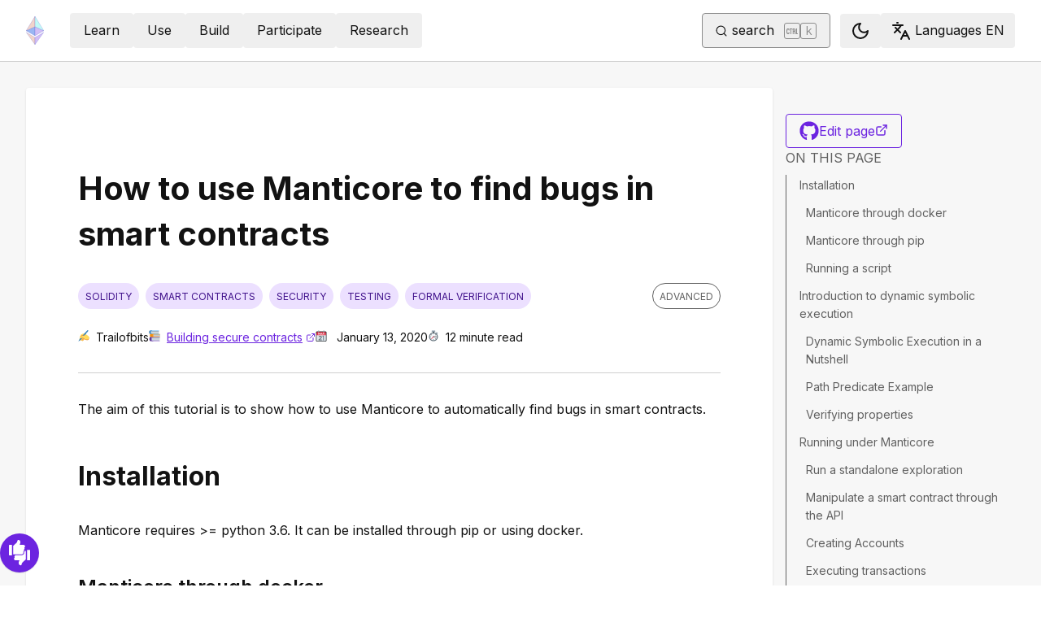

--- FILE ---
content_type: application/javascript; charset=UTF-8
request_url: https://ethereum.org/_next/static/chunks/200-b397aab9cf61d7a1.js
body_size: 33539
content:
try{!function(){var e="undefined"!=typeof window?window:"undefined"!=typeof global?global:"undefined"!=typeof globalThis?globalThis:"undefined"!=typeof self?self:{},t=(new e.Error).stack;t&&(e._sentryDebugIds=e._sentryDebugIds||{},e._sentryDebugIds[t]="02f02a90-8057-43c3-9c06-6193d3ee68d8",e._sentryDebugIdIdentifier="sentry-dbid-02f02a90-8057-43c3-9c06-6193d3ee68d8")}()}catch(e){}(self.webpackChunk_N_E=self.webpackChunk_N_E||[]).push([[200],{86290:function(e,t,r){"use strict";function n(e,t){var r=t&&t.cache?t.cache:l,n=t&&t.serializer?t.serializer:a;return(t&&t.strategy?t.strategy:function(e,t){var r,n,a=1===e.length?o:i;return r=t.cache.create(),n=t.serializer,a.bind(this,e,r,n)})(e,{cache:r,serializer:n})}function o(e,t,r,n){var o=null==n||"number"==typeof n||"boolean"==typeof n?n:r(n),i=t.get(o);return void 0===i&&(i=e.call(this,n),t.set(o,i)),i}function i(e,t,r){var n=Array.prototype.slice.call(arguments,3),o=r(n),i=t.get(o);return void 0===i&&(i=e.apply(this,n),t.set(o,i)),i}r.r(t),r.d(t,{memoize:function(){return n},strategies:function(){return u}});var a=function(){return JSON.stringify(arguments)},s=function(){function e(){this.cache=Object.create(null)}return e.prototype.get=function(e){return this.cache[e]},e.prototype.set=function(e,t){this.cache[e]=t},e}(),l={create:function(){return new s}},u={variadic:function(e,t){var r,n;return r=t.cache.create(),n=t.serializer,i.bind(this,e,r,n)},monadic:function(e,t){var r,n;return r=t.cache.create(),n=t.serializer,o.bind(this,e,r,n)}}},36194:function(e,t,r){"use strict";var n=this&&this.__importDefault||function(e){return e&&e.__esModule?e:{default:e}};Object.defineProperty(t,"__esModule",{value:!0}),t.init=t.push=void 0;var o=n(r(98946)),i=function(e,t){var r=!1;return t.forEach(function(t){null!==t.exec(e)&&(r=!0)}),r};function a(e){window._paq||(window._paq=[]),window._paq.push(e)}t.push=a;var s=function(e,t){return e.substring(0,t.length)===t},l={createScript:function(e){return e},createScriptURL:function(e){return e}};function u(e){var t,r,n,u,c=e.url,f=e.siteId,h=e.jsTrackerFile,d=e.phpTrackerFile,p=e.excludeUrlsPatterns,m=void 0===p?[]:p,g=e.disableCookies,b=e.onRouteChangeStart,y=void 0===b?void 0:b,v=e.onRouteChangeComplete,E=void 0===v?void 0:v,_=e.onInitialization,P=void 0===_?void 0:_,w=e.onScriptLoadingError,T=void 0===w?void 0:w,A=e.nonce,x=e.trustedPolicyName,I=e.logExcludedTracks;if(window._paq=null!==window._paq?window._paq:[],!c){console.warn("Matomo disabled, please provide matomo url");return}var S=null!==(r=null===(t=window.trustedTypes)||void 0===t?void 0:t.createPolicy(void 0===x?"matomo-next":x,l))&&void 0!==r?r:l,H="",C="undefined"!=typeof window&&i(window.location.pathname,m);P&&P(),C?"undefined"!=typeof window&&void 0!==I&&I&&console.log("matomo: exclude track "+window.location.pathname):a(["trackPageView"]),void 0!==g&&g&&a(["disableCookies"]),a(["enableLinkTracking"]),a(["setTrackerUrl",c+"/"+(void 0===d?"matomo.php":d)]),a(["setSiteId",f]);var L=document.createElement("script"),M=document.getElementsByTagName("script")[0];A&&L.setAttribute("nonce",A),L.type="text/javascript",L.async=!0,L.defer=!0;var O=c+"/"+(void 0===h?"matomo.js":h);L.src=null!==(u=null===(n=S.createScriptURL)||void 0===n?void 0:n.call(S,O))&&void 0!==u?u:O,T&&(L.onerror=function(){T()}),M.parentNode&&M.parentNode.insertBefore(L,M),H=location.pathname,o.default.events.on("routeChangeStart",function(e){if(!i(e,m)){var t=e.split("?")[0];t=t.replace(/#.*/,""),H&&a(["setReferrerUrl",""+H]),a(["setCustomUrl",t]),a(["deleteCustomVariables","page"]),H=t,y&&y(e)}}),o.default.events.on("routeChangeComplete",function(e){!i(e,m)&&(setTimeout(function(){var t=o.default.query.q;a(["setDocumentTitle",document.title]),s(e,"/recherche")||s(e,"/search")?a(["trackSiteSearch",null!=t?t:""]):a(["trackPageView"])},0),E&&E(e))})}t.init=u,t.default=u},8788:function(e,t,r){"use strict";r.r(t),r.d(t,{ErrorCode:function(){return d},FormatError:function(){return es},IntlMessageFormat:function(){return ep},InvalidValueError:function(){return el},InvalidValueTypeError:function(){return eu},MissingValueError:function(){return ec},PART_TYPE:function(){return p},default:function(){return em},formatToParts:function(){return eh},isFormatXMLElementFn:function(){return ef}});var n,o,i,a,s,l,u,c,f,h,d,p,m=r(77078),g=r(86290);function b(e){return e.type===u.literal}function y(e){return e.type===u.number}function v(e){return e.type===u.date}function E(e){return e.type===u.time}function _(e){return e.type===u.select}function P(e){return e.type===u.plural}function w(e){return e.type===u.tag}function T(e){return!!(e&&"object"==typeof e&&e.type===c.number)}function A(e){return!!(e&&"object"==typeof e&&e.type===c.dateTime)}(n=l||(l={}))[n.EXPECT_ARGUMENT_CLOSING_BRACE=1]="EXPECT_ARGUMENT_CLOSING_BRACE",n[n.EMPTY_ARGUMENT=2]="EMPTY_ARGUMENT",n[n.MALFORMED_ARGUMENT=3]="MALFORMED_ARGUMENT",n[n.EXPECT_ARGUMENT_TYPE=4]="EXPECT_ARGUMENT_TYPE",n[n.INVALID_ARGUMENT_TYPE=5]="INVALID_ARGUMENT_TYPE",n[n.EXPECT_ARGUMENT_STYLE=6]="EXPECT_ARGUMENT_STYLE",n[n.INVALID_NUMBER_SKELETON=7]="INVALID_NUMBER_SKELETON",n[n.INVALID_DATE_TIME_SKELETON=8]="INVALID_DATE_TIME_SKELETON",n[n.EXPECT_NUMBER_SKELETON=9]="EXPECT_NUMBER_SKELETON",n[n.EXPECT_DATE_TIME_SKELETON=10]="EXPECT_DATE_TIME_SKELETON",n[n.UNCLOSED_QUOTE_IN_ARGUMENT_STYLE=11]="UNCLOSED_QUOTE_IN_ARGUMENT_STYLE",n[n.EXPECT_SELECT_ARGUMENT_OPTIONS=12]="EXPECT_SELECT_ARGUMENT_OPTIONS",n[n.EXPECT_PLURAL_ARGUMENT_OFFSET_VALUE=13]="EXPECT_PLURAL_ARGUMENT_OFFSET_VALUE",n[n.INVALID_PLURAL_ARGUMENT_OFFSET_VALUE=14]="INVALID_PLURAL_ARGUMENT_OFFSET_VALUE",n[n.EXPECT_SELECT_ARGUMENT_SELECTOR=15]="EXPECT_SELECT_ARGUMENT_SELECTOR",n[n.EXPECT_PLURAL_ARGUMENT_SELECTOR=16]="EXPECT_PLURAL_ARGUMENT_SELECTOR",n[n.EXPECT_SELECT_ARGUMENT_SELECTOR_FRAGMENT=17]="EXPECT_SELECT_ARGUMENT_SELECTOR_FRAGMENT",n[n.EXPECT_PLURAL_ARGUMENT_SELECTOR_FRAGMENT=18]="EXPECT_PLURAL_ARGUMENT_SELECTOR_FRAGMENT",n[n.INVALID_PLURAL_ARGUMENT_SELECTOR=19]="INVALID_PLURAL_ARGUMENT_SELECTOR",n[n.DUPLICATE_PLURAL_ARGUMENT_SELECTOR=20]="DUPLICATE_PLURAL_ARGUMENT_SELECTOR",n[n.DUPLICATE_SELECT_ARGUMENT_SELECTOR=21]="DUPLICATE_SELECT_ARGUMENT_SELECTOR",n[n.MISSING_OTHER_CLAUSE=22]="MISSING_OTHER_CLAUSE",n[n.INVALID_TAG=23]="INVALID_TAG",n[n.INVALID_TAG_NAME=25]="INVALID_TAG_NAME",n[n.UNMATCHED_CLOSING_TAG=26]="UNMATCHED_CLOSING_TAG",n[n.UNCLOSED_TAG=27]="UNCLOSED_TAG",(o=u||(u={}))[o.literal=0]="literal",o[o.argument=1]="argument",o[o.number=2]="number",o[o.date=3]="date",o[o.time=4]="time",o[o.select=5]="select",o[o.plural=6]="plural",o[o.pound=7]="pound",o[o.tag=8]="tag",(i=c||(c={}))[i.number=0]="number",i[i.dateTime=1]="dateTime";var x=/[ \xA0\u1680\u2000-\u200A\u202F\u205F\u3000]/,I=/(?:[Eec]{1,6}|G{1,5}|[Qq]{1,5}|(?:[yYur]+|U{1,5})|[ML]{1,5}|d{1,2}|D{1,3}|F{1}|[abB]{1,5}|[hkHK]{1,2}|w{1,2}|W{1}|m{1,2}|s{1,2}|[zZOvVxX]{1,4})(?=([^']*'[^']*')*[^']*$)/g,S=/[\t-\r \x85\u200E\u200F\u2028\u2029]/i,H=/^\.(?:(0+)(\*)?|(#+)|(0+)(#+))$/g,C=/^(@+)?(\+|#+)?[rs]?$/g,L=/(\*)(0+)|(#+)(0+)|(0+)/g,M=/^(0+)$/;function O(e){var t={};return"r"===e[e.length-1]?t.roundingPriority="morePrecision":"s"===e[e.length-1]&&(t.roundingPriority="lessPrecision"),e.replace(C,function(e,r,n){return"string"!=typeof n?(t.minimumSignificantDigits=r.length,t.maximumSignificantDigits=r.length):"+"===n?t.minimumSignificantDigits=r.length:"#"===r[0]?t.maximumSignificantDigits=r.length:(t.minimumSignificantDigits=r.length,t.maximumSignificantDigits=r.length+("string"==typeof n?n.length:0)),""}),t}function N(e){switch(e){case"sign-auto":return{signDisplay:"auto"};case"sign-accounting":case"()":return{currencySign:"accounting"};case"sign-always":case"+!":return{signDisplay:"always"};case"sign-accounting-always":case"()!":return{signDisplay:"always",currencySign:"accounting"};case"sign-except-zero":case"+?":return{signDisplay:"exceptZero"};case"sign-accounting-except-zero":case"()?":return{signDisplay:"exceptZero",currencySign:"accounting"};case"sign-never":case"+_":return{signDisplay:"never"}}}function B(e){return N(e)||{}}var R={"001":["H","h"],419:["h","H","hB","hb"],AC:["H","h","hb","hB"],AD:["H","hB"],AE:["h","hB","hb","H"],AF:["H","hb","hB","h"],AG:["h","hb","H","hB"],AI:["H","h","hb","hB"],AL:["h","H","hB"],AM:["H","hB"],AO:["H","hB"],AR:["h","H","hB","hb"],AS:["h","H"],AT:["H","hB"],AU:["h","hb","H","hB"],AW:["H","hB"],AX:["H"],AZ:["H","hB","h"],BA:["H","hB","h"],BB:["h","hb","H","hB"],BD:["h","hB","H"],BE:["H","hB"],BF:["H","hB"],BG:["H","hB","h"],BH:["h","hB","hb","H"],BI:["H","h"],BJ:["H","hB"],BL:["H","hB"],BM:["h","hb","H","hB"],BN:["hb","hB","h","H"],BO:["h","H","hB","hb"],BQ:["H"],BR:["H","hB"],BS:["h","hb","H","hB"],BT:["h","H"],BW:["H","h","hb","hB"],BY:["H","h"],BZ:["H","h","hb","hB"],CA:["h","hb","H","hB"],CC:["H","h","hb","hB"],CD:["hB","H"],CF:["H","h","hB"],CG:["H","hB"],CH:["H","hB","h"],CI:["H","hB"],CK:["H","h","hb","hB"],CL:["h","H","hB","hb"],CM:["H","h","hB"],CN:["H","hB","hb","h"],CO:["h","H","hB","hb"],CP:["H"],CR:["h","H","hB","hb"],CU:["h","H","hB","hb"],CV:["H","hB"],CW:["H","hB"],CX:["H","h","hb","hB"],CY:["h","H","hb","hB"],CZ:["H"],DE:["H","hB"],DG:["H","h","hb","hB"],DJ:["h","H"],DK:["H"],DM:["h","hb","H","hB"],DO:["h","H","hB","hb"],DZ:["h","hB","hb","H"],EA:["H","h","hB","hb"],EC:["h","H","hB","hb"],EE:["H","hB"],EG:["h","hB","hb","H"],EH:["h","hB","hb","H"],ER:["h","H"],ES:["H","hB","h","hb"],ET:["hB","hb","h","H"],FI:["H"],FJ:["h","hb","H","hB"],FK:["H","h","hb","hB"],FM:["h","hb","H","hB"],FO:["H","h"],FR:["H","hB"],GA:["H","hB"],GB:["H","h","hb","hB"],GD:["h","hb","H","hB"],GE:["H","hB","h"],GF:["H","hB"],GG:["H","h","hb","hB"],GH:["h","H"],GI:["H","h","hb","hB"],GL:["H","h"],GM:["h","hb","H","hB"],GN:["H","hB"],GP:["H","hB"],GQ:["H","hB","h","hb"],GR:["h","H","hb","hB"],GT:["h","H","hB","hb"],GU:["h","hb","H","hB"],GW:["H","hB"],GY:["h","hb","H","hB"],HK:["h","hB","hb","H"],HN:["h","H","hB","hb"],HR:["H","hB"],HU:["H","h"],IC:["H","h","hB","hb"],ID:["H"],IE:["H","h","hb","hB"],IL:["H","hB"],IM:["H","h","hb","hB"],IN:["h","H"],IO:["H","h","hb","hB"],IQ:["h","hB","hb","H"],IR:["hB","H"],IS:["H"],IT:["H","hB"],JE:["H","h","hb","hB"],JM:["h","hb","H","hB"],JO:["h","hB","hb","H"],JP:["H","K","h"],KE:["hB","hb","H","h"],KG:["H","h","hB","hb"],KH:["hB","h","H","hb"],KI:["h","hb","H","hB"],KM:["H","h","hB","hb"],KN:["h","hb","H","hB"],KP:["h","H","hB","hb"],KR:["h","H","hB","hb"],KW:["h","hB","hb","H"],KY:["h","hb","H","hB"],KZ:["H","hB"],LA:["H","hb","hB","h"],LB:["h","hB","hb","H"],LC:["h","hb","H","hB"],LI:["H","hB","h"],LK:["H","h","hB","hb"],LR:["h","hb","H","hB"],LS:["h","H"],LT:["H","h","hb","hB"],LU:["H","h","hB"],LV:["H","hB","hb","h"],LY:["h","hB","hb","H"],MA:["H","h","hB","hb"],MC:["H","hB"],MD:["H","hB"],ME:["H","hB","h"],MF:["H","hB"],MG:["H","h"],MH:["h","hb","H","hB"],MK:["H","h","hb","hB"],ML:["H"],MM:["hB","hb","H","h"],MN:["H","h","hb","hB"],MO:["h","hB","hb","H"],MP:["h","hb","H","hB"],MQ:["H","hB"],MR:["h","hB","hb","H"],MS:["H","h","hb","hB"],MT:["H","h"],MU:["H","h"],MV:["H","h"],MW:["h","hb","H","hB"],MX:["h","H","hB","hb"],MY:["hb","hB","h","H"],MZ:["H","hB"],NA:["h","H","hB","hb"],NC:["H","hB"],NE:["H"],NF:["H","h","hb","hB"],NG:["H","h","hb","hB"],NI:["h","H","hB","hb"],NL:["H","hB"],NO:["H","h"],NP:["H","h","hB"],NR:["H","h","hb","hB"],NU:["H","h","hb","hB"],NZ:["h","hb","H","hB"],OM:["h","hB","hb","H"],PA:["h","H","hB","hb"],PE:["h","H","hB","hb"],PF:["H","h","hB"],PG:["h","H"],PH:["h","hB","hb","H"],PK:["h","hB","H"],PL:["H","h"],PM:["H","hB"],PN:["H","h","hb","hB"],PR:["h","H","hB","hb"],PS:["h","hB","hb","H"],PT:["H","hB"],PW:["h","H"],PY:["h","H","hB","hb"],QA:["h","hB","hb","H"],RE:["H","hB"],RO:["H","hB"],RS:["H","hB","h"],RU:["H"],RW:["H","h"],SA:["h","hB","hb","H"],SB:["h","hb","H","hB"],SC:["H","h","hB"],SD:["h","hB","hb","H"],SE:["H"],SG:["h","hb","H","hB"],SH:["H","h","hb","hB"],SI:["H","hB"],SJ:["H"],SK:["H"],SL:["h","hb","H","hB"],SM:["H","h","hB"],SN:["H","h","hB"],SO:["h","H"],SR:["H","hB"],SS:["h","hb","H","hB"],ST:["H","hB"],SV:["h","H","hB","hb"],SX:["H","h","hb","hB"],SY:["h","hB","hb","H"],SZ:["h","hb","H","hB"],TA:["H","h","hb","hB"],TC:["h","hb","H","hB"],TD:["h","H","hB"],TF:["H","h","hB"],TG:["H","hB"],TH:["H","h"],TJ:["H","h"],TL:["H","hB","hb","h"],TM:["H","h"],TN:["h","hB","hb","H"],TO:["h","H"],TR:["H","hB"],TT:["h","hb","H","hB"],TW:["hB","hb","h","H"],TZ:["hB","hb","H","h"],UA:["H","hB","h"],UG:["hB","hb","H","h"],UM:["h","hb","H","hB"],US:["h","hb","H","hB"],UY:["h","H","hB","hb"],UZ:["H","hB","h"],VA:["H","h","hB"],VC:["h","hb","H","hB"],VE:["h","H","hB","hb"],VG:["h","hb","H","hB"],VI:["h","hb","H","hB"],VN:["H","h"],VU:["h","H"],WF:["H","hB"],WS:["h","H"],XK:["H","hB","h"],YE:["h","hB","hb","H"],YT:["H","hB"],ZA:["H","h","hb","hB"],ZM:["h","hb","H","hB"],ZW:["H","h"],"af-ZA":["H","h","hB","hb"],"ar-001":["h","hB","hb","H"],"ca-ES":["H","h","hB"],"en-001":["h","hb","H","hB"],"en-HK":["h","hb","H","hB"],"en-IL":["H","h","hb","hB"],"en-MY":["h","hb","H","hB"],"es-BR":["H","h","hB","hb"],"es-ES":["H","h","hB","hb"],"es-GQ":["H","h","hB","hb"],"fr-CA":["H","h","hB"],"gl-ES":["H","h","hB"],"gu-IN":["hB","hb","h","H"],"hi-IN":["hB","h","H"],"it-CH":["H","h","hB"],"it-IT":["H","h","hB"],"kn-IN":["hB","h","H"],"ml-IN":["hB","h","H"],"mr-IN":["hB","hb","h","H"],"pa-IN":["hB","hb","h","H"],"ta-IN":["hB","h","hb","H"],"te-IN":["hB","h","H"],"zu-ZA":["H","hB","hb","h"]},k=new RegExp("^".concat(x.source,"*")),j=new RegExp("".concat(x.source,"*$"));function G(e,t){return{start:e,end:t}}var F=!!String.prototype.startsWith&&"_a".startsWith("a",1),U=!!String.fromCodePoint,D=!!Object.fromEntries,z=!!String.prototype.codePointAt,V=!!String.prototype.trimStart,K=!!String.prototype.trimEnd,Z=Number.isSafeInteger?Number.isSafeInteger:function(e){return"number"==typeof e&&isFinite(e)&&Math.floor(e)===e&&9007199254740991>=Math.abs(e)},X=!0;try{var q=et("([^\\p{White_Space}\\p{Pattern_Syntax}]*)","yu");X=(null===(f=q.exec("a"))||void 0===f?void 0:f[0])==="a"}catch(e){X=!1}var W=F?function(e,t,r){return e.startsWith(t,r)}:function(e,t,r){return e.slice(r,r+t.length)===t},Y=U?String.fromCodePoint:function(){for(var e,t=[],r=0;r<arguments.length;r++)t[r]=arguments[r];for(var n="",o=t.length,i=0;o>i;){if((e=t[i++])>1114111)throw RangeError(e+" is not a valid code point");n+=e<65536?String.fromCharCode(e):String.fromCharCode(((e-=65536)>>10)+55296,e%1024+56320)}return n},$=D?Object.fromEntries:function(e){for(var t={},r=0;r<e.length;r++){var n=e[r],o=n[0],i=n[1];t[o]=i}return t},J=z?function(e,t){return e.codePointAt(t)}:function(e,t){var r,n=e.length;if(!(t<0)&&!(t>=n)){var o=e.charCodeAt(t);return o<55296||o>56319||t+1===n||(r=e.charCodeAt(t+1))<56320||r>57343?o:(o-55296<<10)+(r-56320)+65536}},Q=V?function(e){return e.trimStart()}:function(e){return e.replace(k,"")},ee=K?function(e){return e.trimEnd()}:function(e){return e.replace(j,"")};function et(e,t){return new RegExp(e,t)}if(X){var er=et("([^\\p{White_Space}\\p{Pattern_Syntax}]*)","yu");h=function(e,t){var r;return er.lastIndex=t,null!==(r=er.exec(e)[1])&&void 0!==r?r:""}}else h=function(e,t){for(var r=[];;){var n,o=J(e,t);if(void 0===o||ei(o)||(n=o)>=33&&n<=35||36===n||n>=37&&n<=39||40===n||41===n||42===n||43===n||44===n||45===n||n>=46&&n<=47||n>=58&&n<=59||n>=60&&n<=62||n>=63&&n<=64||91===n||92===n||93===n||94===n||96===n||123===n||124===n||125===n||126===n||161===n||n>=162&&n<=165||166===n||167===n||169===n||171===n||172===n||174===n||176===n||177===n||182===n||187===n||191===n||215===n||247===n||n>=8208&&n<=8213||n>=8214&&n<=8215||8216===n||8217===n||8218===n||n>=8219&&n<=8220||8221===n||8222===n||8223===n||n>=8224&&n<=8231||n>=8240&&n<=8248||8249===n||8250===n||n>=8251&&n<=8254||n>=8257&&n<=8259||8260===n||8261===n||8262===n||n>=8263&&n<=8273||8274===n||8275===n||n>=8277&&n<=8286||n>=8592&&n<=8596||n>=8597&&n<=8601||n>=8602&&n<=8603||n>=8604&&n<=8607||8608===n||n>=8609&&n<=8610||8611===n||n>=8612&&n<=8613||8614===n||n>=8615&&n<=8621||8622===n||n>=8623&&n<=8653||n>=8654&&n<=8655||n>=8656&&n<=8657||8658===n||8659===n||8660===n||n>=8661&&n<=8691||n>=8692&&n<=8959||n>=8960&&n<=8967||8968===n||8969===n||8970===n||8971===n||n>=8972&&n<=8991||n>=8992&&n<=8993||n>=8994&&n<=9e3||9001===n||9002===n||n>=9003&&n<=9083||9084===n||n>=9085&&n<=9114||n>=9115&&n<=9139||n>=9140&&n<=9179||n>=9180&&n<=9185||n>=9186&&n<=9254||n>=9255&&n<=9279||n>=9280&&n<=9290||n>=9291&&n<=9311||n>=9472&&n<=9654||9655===n||n>=9656&&n<=9664||9665===n||n>=9666&&n<=9719||n>=9720&&n<=9727||n>=9728&&n<=9838||9839===n||n>=9840&&n<=10087||10088===n||10089===n||10090===n||10091===n||10092===n||10093===n||10094===n||10095===n||10096===n||10097===n||10098===n||10099===n||10100===n||10101===n||n>=10132&&n<=10175||n>=10176&&n<=10180||10181===n||10182===n||n>=10183&&n<=10213||10214===n||10215===n||10216===n||10217===n||10218===n||10219===n||10220===n||10221===n||10222===n||10223===n||n>=10224&&n<=10239||n>=10240&&n<=10495||n>=10496&&n<=10626||10627===n||10628===n||10629===n||10630===n||10631===n||10632===n||10633===n||10634===n||10635===n||10636===n||10637===n||10638===n||10639===n||10640===n||10641===n||10642===n||10643===n||10644===n||10645===n||10646===n||10647===n||10648===n||n>=10649&&n<=10711||10712===n||10713===n||10714===n||10715===n||n>=10716&&n<=10747||10748===n||10749===n||n>=10750&&n<=11007||n>=11008&&n<=11055||n>=11056&&n<=11076||n>=11077&&n<=11078||n>=11079&&n<=11084||n>=11085&&n<=11123||n>=11124&&n<=11125||n>=11126&&n<=11157||11158===n||n>=11159&&n<=11263||n>=11776&&n<=11777||11778===n||11779===n||11780===n||11781===n||n>=11782&&n<=11784||11785===n||11786===n||11787===n||11788===n||11789===n||n>=11790&&n<=11798||11799===n||n>=11800&&n<=11801||11802===n||11803===n||11804===n||11805===n||n>=11806&&n<=11807||11808===n||11809===n||11810===n||11811===n||11812===n||11813===n||11814===n||11815===n||11816===n||11817===n||n>=11818&&n<=11822||11823===n||n>=11824&&n<=11833||n>=11834&&n<=11835||n>=11836&&n<=11839||11840===n||11841===n||11842===n||n>=11843&&n<=11855||n>=11856&&n<=11857||11858===n||n>=11859&&n<=11903||n>=12289&&n<=12291||12296===n||12297===n||12298===n||12299===n||12300===n||12301===n||12302===n||12303===n||12304===n||12305===n||n>=12306&&n<=12307||12308===n||12309===n||12310===n||12311===n||12312===n||12313===n||12314===n||12315===n||12316===n||12317===n||n>=12318&&n<=12319||12320===n||12336===n||64830===n||64831===n||n>=65093&&n<=65094)break;r.push(o),t+=o>=65536?2:1}return Y.apply(void 0,r)};var en=function(){function e(e,t){void 0===t&&(t={}),this.message=e,this.position={offset:0,line:1,column:1},this.ignoreTag=!!t.ignoreTag,this.locale=t.locale,this.requiresOtherClause=!!t.requiresOtherClause,this.shouldParseSkeletons=!!t.shouldParseSkeletons}return e.prototype.parse=function(){if(0!==this.offset())throw Error("parser can only be used once");return this.parseMessage(0,"",!1)},e.prototype.parseMessage=function(e,t,r){for(var n=[];!this.isEOF();){var o=this.char();if(123===o){var i=this.parseArgument(e,r);if(i.err)return i;n.push(i.val)}else if(125===o&&e>0)break;else if(35===o&&("plural"===t||"selectordinal"===t)){var a=this.clonePosition();this.bump(),n.push({type:u.pound,location:G(a,this.clonePosition())})}else if(60!==o||this.ignoreTag||47!==this.peek()){if(60===o&&!this.ignoreTag&&eo(this.peek()||0)){var i=this.parseTag(e,t);if(i.err)return i;n.push(i.val)}else{var i=this.parseLiteral(e,t);if(i.err)return i;n.push(i.val)}}else{if(!r)return this.error(l.UNMATCHED_CLOSING_TAG,G(this.clonePosition(),this.clonePosition()));break}}return{val:n,err:null}},e.prototype.parseTag=function(e,t){var r=this.clonePosition();this.bump();var n=this.parseTagName();if(this.bumpSpace(),this.bumpIf("/>"))return{val:{type:u.literal,value:"<".concat(n,"/>"),location:G(r,this.clonePosition())},err:null};if(!this.bumpIf(">"))return this.error(l.INVALID_TAG,G(r,this.clonePosition()));var o=this.parseMessage(e+1,t,!0);if(o.err)return o;var i=o.val,a=this.clonePosition();if(!this.bumpIf("</"))return this.error(l.UNCLOSED_TAG,G(r,this.clonePosition()));if(this.isEOF()||!eo(this.char()))return this.error(l.INVALID_TAG,G(a,this.clonePosition()));var s=this.clonePosition();return n!==this.parseTagName()?this.error(l.UNMATCHED_CLOSING_TAG,G(s,this.clonePosition())):(this.bumpSpace(),this.bumpIf(">"))?{val:{type:u.tag,value:n,children:i,location:G(r,this.clonePosition())},err:null}:this.error(l.INVALID_TAG,G(a,this.clonePosition()))},e.prototype.parseTagName=function(){var e,t=this.offset();for(this.bump();!this.isEOF()&&(45===(e=this.char())||46===e||e>=48&&e<=57||95===e||e>=97&&e<=122||e>=65&&e<=90||183==e||e>=192&&e<=214||e>=216&&e<=246||e>=248&&e<=893||e>=895&&e<=8191||e>=8204&&e<=8205||e>=8255&&e<=8256||e>=8304&&e<=8591||e>=11264&&e<=12271||e>=12289&&e<=55295||e>=63744&&e<=64975||e>=65008&&e<=65533||e>=65536&&e<=983039);)this.bump();return this.message.slice(t,this.offset())},e.prototype.parseLiteral=function(e,t){for(var r=this.clonePosition(),n="";;){var o=this.tryParseQuote(t);if(o){n+=o;continue}var i=this.tryParseUnquoted(e,t);if(i){n+=i;continue}var a=this.tryParseLeftAngleBracket();if(a){n+=a;continue}break}var s=G(r,this.clonePosition());return{val:{type:u.literal,value:n,location:s},err:null}},e.prototype.tryParseLeftAngleBracket=function(){var e;return this.isEOF()||60!==this.char()||!this.ignoreTag&&(eo(e=this.peek()||0)||47===e)?null:(this.bump(),"<")},e.prototype.tryParseQuote=function(e){if(this.isEOF()||39!==this.char())return null;switch(this.peek()){case 39:return this.bump(),this.bump(),"'";case 123:case 60:case 62:case 125:break;case 35:if("plural"===e||"selectordinal"===e)break;return null;default:return null}this.bump();var t=[this.char()];for(this.bump();!this.isEOF();){var r=this.char();if(39===r){if(39===this.peek())t.push(39),this.bump();else{this.bump();break}}else t.push(r);this.bump()}return Y.apply(void 0,t)},e.prototype.tryParseUnquoted=function(e,t){if(this.isEOF())return null;var r=this.char();return 60===r||123===r||35===r&&("plural"===t||"selectordinal"===t)||125===r&&e>0?null:(this.bump(),Y(r))},e.prototype.parseArgument=function(e,t){var r=this.clonePosition();if(this.bump(),this.bumpSpace(),this.isEOF())return this.error(l.EXPECT_ARGUMENT_CLOSING_BRACE,G(r,this.clonePosition()));if(125===this.char())return this.bump(),this.error(l.EMPTY_ARGUMENT,G(r,this.clonePosition()));var n=this.parseIdentifierIfPossible().value;if(!n)return this.error(l.MALFORMED_ARGUMENT,G(r,this.clonePosition()));if(this.bumpSpace(),this.isEOF())return this.error(l.EXPECT_ARGUMENT_CLOSING_BRACE,G(r,this.clonePosition()));switch(this.char()){case 125:return this.bump(),{val:{type:u.argument,value:n,location:G(r,this.clonePosition())},err:null};case 44:if(this.bump(),this.bumpSpace(),this.isEOF())return this.error(l.EXPECT_ARGUMENT_CLOSING_BRACE,G(r,this.clonePosition()));return this.parseArgumentOptions(e,t,n,r);default:return this.error(l.MALFORMED_ARGUMENT,G(r,this.clonePosition()))}},e.prototype.parseIdentifierIfPossible=function(){var e=this.clonePosition(),t=this.offset(),r=h(this.message,t),n=t+r.length;return this.bumpTo(n),{value:r,location:G(e,this.clonePosition())}},e.prototype.parseArgumentOptions=function(e,t,r,n){var o,i=this.clonePosition(),a=this.parseIdentifierIfPossible().value,s=this.clonePosition();switch(a){case"":return this.error(l.EXPECT_ARGUMENT_TYPE,G(i,s));case"number":case"date":case"time":this.bumpSpace();var f=null;if(this.bumpIf(",")){this.bumpSpace();var h=this.clonePosition(),d=this.parseSimpleArgStyleIfPossible();if(d.err)return d;var p=ee(d.val);if(0===p.length)return this.error(l.EXPECT_ARGUMENT_STYLE,G(this.clonePosition(),this.clonePosition()));f={style:p,styleLocation:G(h,this.clonePosition())}}var g=this.tryParseArgumentClose(n);if(g.err)return g;var b=G(n,this.clonePosition());if(f&&W(null==f?void 0:f.style,"::",0)){var y,v=Q(f.style.slice(2));if("number"===a){var d=this.parseNumberSkeletonFromString(v,f.styleLocation);if(d.err)return d;return{val:{type:u.number,value:r,location:b,style:d.val},err:null}}if(0===v.length)return this.error(l.EXPECT_DATE_TIME_SKELETON,b);var E=v;this.locale&&(E=function(e,t){for(var r="",n=0;n<e.length;n++){var o=e.charAt(n);if("j"===o){for(var i=0;n+1<e.length&&e.charAt(n+1)===o;)i++,n++;var a=1+(1&i),s=i<2?1:3+(i>>1),l=function(e){var t,r=e.hourCycle;if(void 0===r&&e.hourCycles&&e.hourCycles.length&&(r=e.hourCycles[0]),r)switch(r){case"h24":return"k";case"h23":return"H";case"h12":return"h";case"h11":return"K";default:throw Error("Invalid hourCycle")}var n=e.language;return"root"!==n&&(t=e.maximize().region),(R[t||""]||R[n||""]||R["".concat(n,"-001")]||R["001"])[0]}(t);for(("H"==l||"k"==l)&&(s=0);s-- >0;)r+="a";for(;a-- >0;)r=l+r}else"J"===o?r+="H":r+=o}return r}(v,this.locale));var p={type:c.dateTime,pattern:E,location:f.styleLocation,parsedOptions:this.shouldParseSkeletons?(y={},E.replace(I,function(e){var t=e.length;switch(e[0]){case"G":y.era=4===t?"long":5===t?"narrow":"short";break;case"y":y.year=2===t?"2-digit":"numeric";break;case"Y":case"u":case"U":case"r":throw RangeError("`Y/u/U/r` (year) patterns are not supported, use `y` instead");case"q":case"Q":throw RangeError("`q/Q` (quarter) patterns are not supported");case"M":case"L":y.month=["numeric","2-digit","short","long","narrow"][t-1];break;case"w":case"W":throw RangeError("`w/W` (week) patterns are not supported");case"d":y.day=["numeric","2-digit"][t-1];break;case"D":case"F":case"g":throw RangeError("`D/F/g` (day) patterns are not supported, use `d` instead");case"E":y.weekday=4===t?"long":5===t?"narrow":"short";break;case"e":if(t<4)throw RangeError("`e..eee` (weekday) patterns are not supported");y.weekday=["short","long","narrow","short"][t-4];break;case"c":if(t<4)throw RangeError("`c..ccc` (weekday) patterns are not supported");y.weekday=["short","long","narrow","short"][t-4];break;case"a":y.hour12=!0;break;case"b":case"B":throw RangeError("`b/B` (period) patterns are not supported, use `a` instead");case"h":y.hourCycle="h12",y.hour=["numeric","2-digit"][t-1];break;case"H":y.hourCycle="h23",y.hour=["numeric","2-digit"][t-1];break;case"K":y.hourCycle="h11",y.hour=["numeric","2-digit"][t-1];break;case"k":y.hourCycle="h24",y.hour=["numeric","2-digit"][t-1];break;case"j":case"J":case"C":throw RangeError("`j/J/C` (hour) patterns are not supported, use `h/H/K/k` instead");case"m":y.minute=["numeric","2-digit"][t-1];break;case"s":y.second=["numeric","2-digit"][t-1];break;case"S":case"A":throw RangeError("`S/A` (second) patterns are not supported, use `s` instead");case"z":y.timeZoneName=t<4?"short":"long";break;case"Z":case"O":case"v":case"V":case"X":case"x":throw RangeError("`Z/O/v/V/X/x` (timeZone) patterns are not supported, use `z` instead")}return""}),y):{}};return{val:{type:"date"===a?u.date:u.time,value:r,location:b,style:p},err:null}}return{val:{type:"number"===a?u.number:"date"===a?u.date:u.time,value:r,location:b,style:null!==(o=null==f?void 0:f.style)&&void 0!==o?o:null},err:null};case"plural":case"selectordinal":case"select":var _=this.clonePosition();if(this.bumpSpace(),!this.bumpIf(","))return this.error(l.EXPECT_SELECT_ARGUMENT_OPTIONS,G(_,(0,m.__assign)({},_)));this.bumpSpace();var P=this.parseIdentifierIfPossible(),w=0;if("select"!==a&&"offset"===P.value){if(!this.bumpIf(":"))return this.error(l.EXPECT_PLURAL_ARGUMENT_OFFSET_VALUE,G(this.clonePosition(),this.clonePosition()));this.bumpSpace();var d=this.tryParseDecimalInteger(l.EXPECT_PLURAL_ARGUMENT_OFFSET_VALUE,l.INVALID_PLURAL_ARGUMENT_OFFSET_VALUE);if(d.err)return d;this.bumpSpace(),P=this.parseIdentifierIfPossible(),w=d.val}var T=this.tryParsePluralOrSelectOptions(e,a,t,P);if(T.err)return T;var g=this.tryParseArgumentClose(n);if(g.err)return g;var A=G(n,this.clonePosition());if("select"===a)return{val:{type:u.select,value:r,options:$(T.val),location:A},err:null};return{val:{type:u.plural,value:r,options:$(T.val),offset:w,pluralType:"plural"===a?"cardinal":"ordinal",location:A},err:null};default:return this.error(l.INVALID_ARGUMENT_TYPE,G(i,s))}},e.prototype.tryParseArgumentClose=function(e){return this.isEOF()||125!==this.char()?this.error(l.EXPECT_ARGUMENT_CLOSING_BRACE,G(e,this.clonePosition())):(this.bump(),{val:!0,err:null})},e.prototype.parseSimpleArgStyleIfPossible=function(){for(var e=0,t=this.clonePosition();!this.isEOF();)switch(this.char()){case 39:this.bump();var r=this.clonePosition();if(!this.bumpUntil("'"))return this.error(l.UNCLOSED_QUOTE_IN_ARGUMENT_STYLE,G(r,this.clonePosition()));this.bump();break;case 123:e+=1,this.bump();break;case 125:if(!(e>0))return{val:this.message.slice(t.offset,this.offset()),err:null};e-=1;break;default:this.bump()}return{val:this.message.slice(t.offset,this.offset()),err:null}},e.prototype.parseNumberSkeletonFromString=function(e,t){var r=[];try{r=function(e){if(0===e.length)throw Error("Number skeleton cannot be empty");for(var t=e.split(S).filter(function(e){return e.length>0}),r=[],n=0;n<t.length;n++){var o=t[n].split("/");if(0===o.length)throw Error("Invalid number skeleton");for(var i=o[0],a=o.slice(1),s=0;s<a.length;s++)if(0===a[s].length)throw Error("Invalid number skeleton");r.push({stem:i,options:a})}return r}(e)}catch(e){return this.error(l.INVALID_NUMBER_SKELETON,t)}return{val:{type:c.number,tokens:r,location:t,parsedOptions:this.shouldParseSkeletons?function(e){for(var t={},r=0;r<e.length;r++){var n=e[r];switch(n.stem){case"percent":case"%":t.style="percent";continue;case"%x100":t.style="percent",t.scale=100;continue;case"currency":t.style="currency",t.currency=n.options[0];continue;case"group-off":case",_":t.useGrouping=!1;continue;case"precision-integer":case".":t.maximumFractionDigits=0;continue;case"measure-unit":case"unit":t.style="unit",t.unit=n.options[0].replace(/^(.*?)-/,"");continue;case"compact-short":case"K":t.notation="compact",t.compactDisplay="short";continue;case"compact-long":case"KK":t.notation="compact",t.compactDisplay="long";continue;case"scientific":t=(0,m.__assign)((0,m.__assign)((0,m.__assign)({},t),{notation:"scientific"}),n.options.reduce(function(e,t){return(0,m.__assign)((0,m.__assign)({},e),N(t)||{})},{}));continue;case"engineering":t=(0,m.__assign)((0,m.__assign)((0,m.__assign)({},t),{notation:"engineering"}),n.options.reduce(function(e,t){return(0,m.__assign)((0,m.__assign)({},e),N(t)||{})},{}));continue;case"notation-simple":t.notation="standard";continue;case"unit-width-narrow":t.currencyDisplay="narrowSymbol",t.unitDisplay="narrow";continue;case"unit-width-short":t.currencyDisplay="code",t.unitDisplay="short";continue;case"unit-width-full-name":t.currencyDisplay="name",t.unitDisplay="long";continue;case"unit-width-iso-code":t.currencyDisplay="symbol";continue;case"scale":t.scale=parseFloat(n.options[0]);continue;case"rounding-mode-floor":t.roundingMode="floor";continue;case"rounding-mode-ceiling":t.roundingMode="ceil";continue;case"rounding-mode-down":t.roundingMode="trunc";continue;case"rounding-mode-up":t.roundingMode="expand";continue;case"rounding-mode-half-even":t.roundingMode="halfEven";continue;case"rounding-mode-half-down":t.roundingMode="halfTrunc";continue;case"rounding-mode-half-up":t.roundingMode="halfExpand";continue;case"integer-width":if(n.options.length>1)throw RangeError("integer-width stems only accept a single optional option");n.options[0].replace(L,function(e,r,n,o,i,a){if(r)t.minimumIntegerDigits=n.length;else if(o&&i)throw Error("We currently do not support maximum integer digits");else if(a)throw Error("We currently do not support exact integer digits");return""});continue}if(M.test(n.stem)){t.minimumIntegerDigits=n.stem.length;continue}if(H.test(n.stem)){if(n.options.length>1)throw RangeError("Fraction-precision stems only accept a single optional option");n.stem.replace(H,function(e,r,n,o,i,a){return"*"===n?t.minimumFractionDigits=r.length:o&&"#"===o[0]?t.maximumFractionDigits=o.length:i&&a?(t.minimumFractionDigits=i.length,t.maximumFractionDigits=i.length+a.length):(t.minimumFractionDigits=r.length,t.maximumFractionDigits=r.length),""});var o=n.options[0];"w"===o?t=(0,m.__assign)((0,m.__assign)({},t),{trailingZeroDisplay:"stripIfInteger"}):o&&(t=(0,m.__assign)((0,m.__assign)({},t),O(o)));continue}if(C.test(n.stem)){t=(0,m.__assign)((0,m.__assign)({},t),O(n.stem));continue}var i=N(n.stem);i&&(t=(0,m.__assign)((0,m.__assign)({},t),i));var a=function(e){var t;if("E"===e[0]&&"E"===e[1]?(t={notation:"engineering"},e=e.slice(2)):"E"===e[0]&&(t={notation:"scientific"},e=e.slice(1)),t){var r=e.slice(0,2);if("+!"===r?(t.signDisplay="always",e=e.slice(2)):"+?"===r&&(t.signDisplay="exceptZero",e=e.slice(2)),!M.test(e))throw Error("Malformed concise eng/scientific notation");t.minimumIntegerDigits=e.length}return t}(n.stem);a&&(t=(0,m.__assign)((0,m.__assign)({},t),a))}return t}(r):{}},err:null}},e.prototype.tryParsePluralOrSelectOptions=function(e,t,r,n){for(var o,i=!1,a=[],s=new Set,u=n.value,c=n.location;;){if(0===u.length){var f=this.clonePosition();if("select"!==t&&this.bumpIf("=")){var h=this.tryParseDecimalInteger(l.EXPECT_PLURAL_ARGUMENT_SELECTOR,l.INVALID_PLURAL_ARGUMENT_SELECTOR);if(h.err)return h;c=G(f,this.clonePosition()),u=this.message.slice(f.offset,this.offset())}else break}if(s.has(u))return this.error("select"===t?l.DUPLICATE_SELECT_ARGUMENT_SELECTOR:l.DUPLICATE_PLURAL_ARGUMENT_SELECTOR,c);"other"===u&&(i=!0),this.bumpSpace();var d=this.clonePosition();if(!this.bumpIf("{"))return this.error("select"===t?l.EXPECT_SELECT_ARGUMENT_SELECTOR_FRAGMENT:l.EXPECT_PLURAL_ARGUMENT_SELECTOR_FRAGMENT,G(this.clonePosition(),this.clonePosition()));var p=this.parseMessage(e+1,t,r);if(p.err)return p;var m=this.tryParseArgumentClose(d);if(m.err)return m;a.push([u,{value:p.val,location:G(d,this.clonePosition())}]),s.add(u),this.bumpSpace(),u=(o=this.parseIdentifierIfPossible()).value,c=o.location}return 0===a.length?this.error("select"===t?l.EXPECT_SELECT_ARGUMENT_SELECTOR:l.EXPECT_PLURAL_ARGUMENT_SELECTOR,G(this.clonePosition(),this.clonePosition())):this.requiresOtherClause&&!i?this.error(l.MISSING_OTHER_CLAUSE,G(this.clonePosition(),this.clonePosition())):{val:a,err:null}},e.prototype.tryParseDecimalInteger=function(e,t){var r=1,n=this.clonePosition();this.bumpIf("+")||this.bumpIf("-")&&(r=-1);for(var o=!1,i=0;!this.isEOF();){var a=this.char();if(a>=48&&a<=57)o=!0,i=10*i+(a-48),this.bump();else break}var s=G(n,this.clonePosition());return o?Z(i*=r)?{val:i,err:null}:this.error(t,s):this.error(e,s)},e.prototype.offset=function(){return this.position.offset},e.prototype.isEOF=function(){return this.offset()===this.message.length},e.prototype.clonePosition=function(){return{offset:this.position.offset,line:this.position.line,column:this.position.column}},e.prototype.char=function(){var e=this.position.offset;if(e>=this.message.length)throw Error("out of bound");var t=J(this.message,e);if(void 0===t)throw Error("Offset ".concat(e," is at invalid UTF-16 code unit boundary"));return t},e.prototype.error=function(e,t){return{val:null,err:{kind:e,message:this.message,location:t}}},e.prototype.bump=function(){if(!this.isEOF()){var e=this.char();10===e?(this.position.line+=1,this.position.column=1,this.position.offset+=1):(this.position.column+=1,this.position.offset+=e<65536?1:2)}},e.prototype.bumpIf=function(e){if(W(this.message,e,this.offset())){for(var t=0;t<e.length;t++)this.bump();return!0}return!1},e.prototype.bumpUntil=function(e){var t=this.offset(),r=this.message.indexOf(e,t);return r>=0?(this.bumpTo(r),!0):(this.bumpTo(this.message.length),!1)},e.prototype.bumpTo=function(e){if(this.offset()>e)throw Error("targetOffset ".concat(e," must be greater than or equal to the current offset ").concat(this.offset()));for(e=Math.min(e,this.message.length);;){var t=this.offset();if(t===e)break;if(t>e)throw Error("targetOffset ".concat(e," is at invalid UTF-16 code unit boundary"));if(this.bump(),this.isEOF())break}},e.prototype.bumpSpace=function(){for(;!this.isEOF()&&ei(this.char());)this.bump()},e.prototype.peek=function(){if(this.isEOF())return null;var e=this.char(),t=this.offset(),r=this.message.charCodeAt(t+(e>=65536?2:1));return null!=r?r:null},e}();function eo(e){return e>=97&&e<=122||e>=65&&e<=90}function ei(e){return e>=9&&e<=13||32===e||133===e||e>=8206&&e<=8207||8232===e||8233===e}function ea(e,t){void 0===t&&(t={});var r=new en(e,t=(0,m.__assign)({shouldParseSkeletons:!0,requiresOtherClause:!0},t)).parse();if(r.err){var n=SyntaxError(l[r.err.kind]);throw n.location=r.err.location,n.originalMessage=r.err.message,n}return(null==t?void 0:t.captureLocation)||function e(t){t.forEach(function(t){if(delete t.location,_(t)||P(t))for(var r in t.options)delete t.options[r].location,e(t.options[r].value);else y(t)&&T(t.style)?delete t.style.location:(v(t)||E(t))&&A(t.style)?delete t.style.location:w(t)&&e(t.children)})}(r.val),r.val}(a=d||(d={})).MISSING_VALUE="MISSING_VALUE",a.INVALID_VALUE="INVALID_VALUE",a.MISSING_INTL_API="MISSING_INTL_API";var es=function(e){function t(t,r,n){var o=e.call(this,t)||this;return o.code=r,o.originalMessage=n,o}return(0,m.__extends)(t,e),t.prototype.toString=function(){return"[formatjs Error: ".concat(this.code,"] ").concat(this.message)},t}(Error),el=function(e){function t(t,r,n,o){return e.call(this,'Invalid values for "'.concat(t,'": "').concat(r,'". Options are "').concat(Object.keys(n).join('", "'),'"'),d.INVALID_VALUE,o)||this}return(0,m.__extends)(t,e),t}(es),eu=function(e){function t(t,r,n){return e.call(this,'Value for "'.concat(t,'" must be of type ').concat(r),d.INVALID_VALUE,n)||this}return(0,m.__extends)(t,e),t}(es),ec=function(e){function t(t,r){return e.call(this,'The intl string context variable "'.concat(t,'" was not provided to the string "').concat(r,'"'),d.MISSING_VALUE,r)||this}return(0,m.__extends)(t,e),t}(es);function ef(e){return"function"==typeof e}function eh(e,t,r,n,o,i,a){if(1===e.length&&b(e[0]))return[{type:p.literal,value:e[0].value}];for(var s=[],l=0;l<e.length;l++){var c=e[l];if(b(c)){s.push({type:p.literal,value:c.value});continue}if(c.type===u.pound){"number"==typeof i&&s.push({type:p.literal,value:r.getNumberFormat(t).format(i)});continue}var f=c.value;if(!(o&&f in o))throw new ec(f,a);var h=o[f];if(c.type===u.argument){h&&"string"!=typeof h&&"number"!=typeof h||(h="string"==typeof h||"number"==typeof h?String(h):""),s.push({type:"string"==typeof h?p.literal:p.object,value:h});continue}if(v(c)){var m="string"==typeof c.style?n.date[c.style]:A(c.style)?c.style.parsedOptions:void 0;s.push({type:p.literal,value:r.getDateTimeFormat(t,m).format(h)});continue}if(E(c)){var m="string"==typeof c.style?n.time[c.style]:A(c.style)?c.style.parsedOptions:n.time.medium;s.push({type:p.literal,value:r.getDateTimeFormat(t,m).format(h)});continue}if(y(c)){var m="string"==typeof c.style?n.number[c.style]:T(c.style)?c.style.parsedOptions:void 0;m&&m.scale&&(h*=m.scale||1),s.push({type:p.literal,value:r.getNumberFormat(t,m).format(h)});continue}if(w(c)){var g=c.children,x=c.value,I=o[x];if(!ef(I))throw new eu(x,"function",a);var S=I(eh(g,t,r,n,o,i).map(function(e){return e.value}));Array.isArray(S)||(S=[S]),s.push.apply(s,S.map(function(e){return{type:"string"==typeof e?p.literal:p.object,value:e}}))}if(_(c)){var H=c.options[h]||c.options.other;if(!H)throw new el(c.value,h,Object.keys(c.options),a);s.push.apply(s,eh(H.value,t,r,n,o));continue}if(P(c)){var H=c.options["=".concat(h)];if(!H){if(!Intl.PluralRules)throw new es('Intl.PluralRules is not available in this environment.\nTry polyfilling it using "@formatjs/intl-pluralrules"\n',d.MISSING_INTL_API,a);var C=r.getPluralRules(t,{type:c.pluralType}).select(h-(c.offset||0));H=c.options[C]||c.options.other}if(!H)throw new el(c.value,h,Object.keys(c.options),a);s.push.apply(s,eh(H.value,t,r,n,o,h-(c.offset||0)));continue}}return s.length<2?s:s.reduce(function(e,t){var r=e[e.length-1];return r&&r.type===p.literal&&t.type===p.literal?r.value+=t.value:e.push(t),e},[])}function ed(e){return{create:function(){return{get:function(t){return e[t]},set:function(t,r){e[t]=r}}}}}(s=p||(p={}))[s.literal=0]="literal",s[s.object=1]="object";var ep=function(){function e(t,r,n,o){void 0===r&&(r=e.defaultLocale);var i,a,s=this;if(this.formatterCache={number:{},dateTime:{},pluralRules:{}},this.format=function(e){var t=s.formatToParts(e);if(1===t.length)return t[0].value;var r=t.reduce(function(e,t){return e.length&&t.type===p.literal&&"string"==typeof e[e.length-1]?e[e.length-1]+=t.value:e.push(t.value),e},[]);return r.length<=1?r[0]||"":r},this.formatToParts=function(e){return eh(s.ast,s.locales,s.formatters,s.formats,e,void 0,s.message)},this.resolvedOptions=function(){var e;return{locale:(null===(e=s.resolvedLocale)||void 0===e?void 0:e.toString())||Intl.NumberFormat.supportedLocalesOf(s.locales)[0]}},this.getAst=function(){return s.ast},this.locales=r,this.resolvedLocale=e.resolveLocale(r),"string"==typeof t){if(this.message=t,!e.__parse)throw TypeError("IntlMessageFormat.__parse must be set to process `message` of type `string`");var l=o||{},u=(l.formatters,(0,m.__rest)(l,["formatters"]));this.ast=e.__parse(t,(0,m.__assign)((0,m.__assign)({},u),{locale:this.resolvedLocale}))}else this.ast=t;if(!Array.isArray(this.ast))throw TypeError("A message must be provided as a String or AST.");this.formats=(i=e.formats,n?Object.keys(i).reduce(function(e,t){var r,o;return e[t]=(r=i[t],(o=n[t])?(0,m.__assign)((0,m.__assign)((0,m.__assign)({},r||{}),o||{}),Object.keys(r).reduce(function(e,t){return e[t]=(0,m.__assign)((0,m.__assign)({},r[t]),o[t]||{}),e},{})):r),e},(0,m.__assign)({},i)):i),this.formatters=o&&o.formatters||(void 0===(a=this.formatterCache)&&(a={number:{},dateTime:{},pluralRules:{}}),{getNumberFormat:(0,g.memoize)(function(){for(var e,t=[],r=0;r<arguments.length;r++)t[r]=arguments[r];return new((e=Intl.NumberFormat).bind.apply(e,(0,m.__spreadArray)([void 0],t,!1)))},{cache:ed(a.number),strategy:g.strategies.variadic}),getDateTimeFormat:(0,g.memoize)(function(){for(var e,t=[],r=0;r<arguments.length;r++)t[r]=arguments[r];return new((e=Intl.DateTimeFormat).bind.apply(e,(0,m.__spreadArray)([void 0],t,!1)))},{cache:ed(a.dateTime),strategy:g.strategies.variadic}),getPluralRules:(0,g.memoize)(function(){for(var e,t=[],r=0;r<arguments.length;r++)t[r]=arguments[r];return new((e=Intl.PluralRules).bind.apply(e,(0,m.__spreadArray)([void 0],t,!1)))},{cache:ed(a.pluralRules),strategy:g.strategies.variadic})})}return Object.defineProperty(e,"defaultLocale",{get:function(){return e.memoizedDefaultLocale||(e.memoizedDefaultLocale=new Intl.NumberFormat().resolvedOptions().locale),e.memoizedDefaultLocale},enumerable:!1,configurable:!0}),e.memoizedDefaultLocale=null,e.resolveLocale=function(e){if(void 0!==Intl.Locale){var t=Intl.NumberFormat.supportedLocalesOf(e);return new Intl.Locale(t.length>0?t[0]:"string"==typeof e?e:e[0])}},e.__parse=ea,e.formats={number:{integer:{maximumFractionDigits:0},currency:{style:"currency"},percent:{style:"percent"}},date:{short:{month:"numeric",day:"numeric",year:"2-digit"},medium:{month:"short",day:"numeric",year:"numeric"},long:{month:"long",day:"numeric",year:"numeric"},full:{weekday:"long",month:"long",day:"numeric",year:"numeric"}},time:{short:{hour:"numeric",minute:"numeric"},medium:{hour:"numeric",minute:"numeric",second:"numeric"},long:{hour:"numeric",minute:"numeric",second:"numeric",timeZoneName:"short"},full:{hour:"numeric",minute:"numeric",second:"numeric",timeZoneName:"short"}}},e}(),em=ep},30899:function(e,t,r){"use strict";r.d(t,{Z:function(){return f}});var n=r(81103);let o=e=>e.replace(/([a-z0-9])([A-Z])/g,"$1-$2").toLowerCase(),i=e=>e.replace(/^([A-Z])|[\s-_]+(\w)/g,(e,t,r)=>r?r.toUpperCase():t.toLowerCase()),a=e=>{let t=i(e);return t.charAt(0).toUpperCase()+t.slice(1)},s=function(){for(var e=arguments.length,t=Array(e),r=0;r<e;r++)t[r]=arguments[r];return t.filter((e,t,r)=>!!e&&""!==e.trim()&&r.indexOf(e)===t).join(" ").trim()},l=e=>{for(let t in e)if(t.startsWith("aria-")||"role"===t||"title"===t)return!0};var u={xmlns:"http://www.w3.org/2000/svg",width:24,height:24,viewBox:"0 0 24 24",fill:"none",stroke:"currentColor",strokeWidth:2,strokeLinecap:"round",strokeLinejoin:"round"};let c=(0,n.forwardRef)((e,t)=>{let{color:r="currentColor",size:o=24,strokeWidth:i=2,absoluteStrokeWidth:a,className:c="",children:f,iconNode:h,...d}=e;return(0,n.createElement)("svg",{ref:t,...u,width:o,height:o,stroke:r,strokeWidth:a?24*Number(i)/Number(o):i,className:s("lucide",c),...!f&&!l(d)&&{"aria-hidden":"true"},...d},[...h.map(e=>{let[t,r]=e;return(0,n.createElement)(t,r)}),...Array.isArray(f)?f:[f]])}),f=(e,t)=>{let r=(0,n.forwardRef)((r,i)=>{let{className:l,...u}=r;return(0,n.createElement)(c,{ref:i,iconNode:t,className:s("lucide-".concat(o(a(e))),"lucide-".concat(e),l),...u})});return r.displayName=a(e),r}},26489:function(e,t,r){"use strict";r.d(t,{Z:function(){return n}});let n=(0,r(30899).Z)("arrow-right",[["path",{d:"M5 12h14",key:"1ays0h"}],["path",{d:"m12 5 7 7-7 7",key:"xquz4c"}]])},32708:function(e,t,r){"use strict";r.d(t,{Z:function(){return n}});let n=(0,r(30899).Z)("external-link",[["path",{d:"M15 3h6v6",key:"1q9fwt"}],["path",{d:"M10 14 21 3",key:"gplh6r"}],["path",{d:"M18 13v6a2 2 0 0 1-2 2H5a2 2 0 0 1-2-2V8a2 2 0 0 1 2-2h6",key:"a6xqqp"}]])},19353:function(e,t,r){"use strict";r.d(t,{Z:function(){return n}});let n=(0,r(30899).Z)("mail",[["path",{d:"m22 7-8.991 5.727a2 2 0 0 1-2.009 0L2 7",key:"132q7q"}],["rect",{x:"2",y:"4",width:"20",height:"16",rx:"2",key:"izxlao"}]])},71126:function(e,t){"use strict";function r(){return(r=Object.assign?Object.assign.bind():function(e){for(var t=1;t<arguments.length;t++){var r=arguments[t];for(var n in r)({}).hasOwnProperty.call(r,n)&&(e[n]=r[n])}return e}).apply(null,arguments)}Object.defineProperty(t,"__esModule",{value:!0}),t.extends=r},85143:function(e,t,r){"use strict";Object.defineProperty(t,"__esModule",{value:!0});var n=r(32160),o=r(52886),i=r(88374),a=r(70210);t.useFormatter=n.useFormatter,t.useTranslations=n.useTranslations,t.useLocale=o.default,t.NextIntlClientProvider=i.default,Object.keys(a).forEach(function(e){"default"===e||Object.prototype.hasOwnProperty.call(t,e)||Object.defineProperty(t,e,{enumerable:!0,get:function(){return a[e]}})})},96329:function(e,t,r){"use strict";var n=r(64541),o=r(26361),i=r(22731);n.default,o.default,t.os=i.default},30570:function(e,t,r){"use strict";Object.defineProperty(t,"__esModule",{value:!0});var n=r(71126),o=r(81103),i=r(52886),a=r(86907),s=r(41493),l=o&&o.__esModule?o:{default:o};let u=o.forwardRef(function(e,t){let{locale:r,localePrefix:o,...u}=e,c=i.default(),f=r||c,h=a.getLocalePrefix(f,o);return l.default.createElement(s.default,n.extends({ref:t,locale:f,localePrefixMode:o.mode,prefix:h},u))});u.displayName="ClientLink",t.default=u},26361:function(e,t,r){"use strict";Object.defineProperty(t,"__esModule",{value:!0});var n=r(71126),o=r(81103),i=r(52886),a=r(39171),s=r(79481),l=r(30570),u=r(86926),c=r(76888),f=r(21899),h=o&&o.__esModule?o:{default:o};t.default=function(e){let t=a.receiveRoutingConfig(e),r=a.receiveLocaleCookie(e.localeCookie);function d(){let e=i.default();if(!t.locales.includes(e))throw Error(void 0);return e}let p=o.forwardRef(function(e,o){let{href:i,locale:a,...u}=e,c=d(),f=a||c;return h.default.createElement(l.default,n.extends({ref:o,href:s.compileLocalizedPathname({locale:f,pathname:i,params:"object"==typeof i?i.params:void 0,pathnames:t.pathnames}),locale:a,localeCookie:r,localePrefix:t.localePrefix},u))});function m(e){let{href:r,locale:n}=e;return s.compileLocalizedPathname({...s.normalizeNameOrNameWithParams(r),locale:n,pathnames:t.pathnames})}return p.displayName="Link",{Link:p,redirect:function(e){let r=m({href:e,locale:d()});for(var n=arguments.length,o=Array(n>1?n-1:0),i=1;i<n;i++)o[i-1]=arguments[i];return u.clientRedirect({pathname:r,localePrefix:t.localePrefix},...o)},permanentRedirect:function(e){let r=m({href:e,locale:d()});for(var n=arguments.length,o=Array(n>1?n-1:0),i=1;i<n;i++)o[i-1]=arguments[i];return u.clientPermanentRedirect({pathname:r,localePrefix:t.localePrefix},...o)},usePathname:function(){let e=c.default(t),r=d();return o.useMemo(()=>e?s.getRoute(r,e,t.pathnames):e,[r,e])},useRouter:function(){let e=f.default(t.localePrefix,r),n=d();return o.useMemo(()=>({...e,push(t){for(var r,o=arguments.length,i=Array(o>1?o-1:0),a=1;a<o;a++)i[a-1]=arguments[a];let s=m({href:t,locale:(null===(r=i[0])||void 0===r?void 0:r.locale)||n});return e.push(s,...i)},replace(t){for(var r,o=arguments.length,i=Array(o>1?o-1:0),a=1;a<o;a++)i[a-1]=arguments[a];let s=m({href:t,locale:(null===(r=i[0])||void 0===r?void 0:r.locale)||n});return e.replace(s,...i)},prefetch(t){for(var r,o=arguments.length,i=Array(o>1?o-1:0),a=1;a<o;a++)i[a-1]=arguments[a];let s=m({href:t,locale:(null===(r=i[0])||void 0===r?void 0:r.locale)||n});return e.prefetch(s,...i)}}),[e,n])},getPathname:m}}},22731:function(e,t,r){"use strict";Object.defineProperty(t,"__esModule",{value:!0});var n=r(42950),o=r(81103),i=r(52886),a=r(61287),s=r(18424),l=r(79481),u=r(76888);t.default=function(e){function t(){return i.default()}let{Link:r,config:c,getPathname:f,...h}=a.default(t,e);return{...h,Link:r,usePathname:function(){let e=u.default(c),r=t();return o.useMemo(()=>e&&c.pathnames?l.getRoute(r,e,c.pathnames):e,[r,e])},useRouter:function(){let e=n.useRouter(),r=t(),i=n.usePathname();return o.useMemo(()=>{function t(e){return function(t,n){let{locale:o,...a}=n||{},l=[f({href:t,locale:o||r,domain:window.location.host})];Object.keys(a).length>0&&l.push(a),e(...l),s.default(c.localeCookie,i,r,o)}}return{...e,push:t(e.push),replace:t(e.replace),prefetch:t(e.prefetch)}},[r,i,e])},getPathname:f}}},64541:function(e,t,r){"use strict";Object.defineProperty(t,"__esModule",{value:!0});var n=r(71126),o=r(81103),i=r(39171),a=r(30570),s=r(86926),l=r(76888),u=r(21899),c=o&&o.__esModule?o:{default:o};t.default=function(e){let t=i.receiveLocalePrefixConfig(null==e?void 0:e.localePrefix),r=i.receiveLocaleCookie(null==e?void 0:e.localeCookie),f=o.forwardRef(function(e,o){return c.default.createElement(a.default,n.extends({ref:o,localeCookie:r,localePrefix:t},e))});return f.displayName="Link",{Link:f,redirect:function(e){for(var r=arguments.length,n=Array(r>1?r-1:0),o=1;o<r;o++)n[o-1]=arguments[o];return s.clientRedirect({pathname:e,localePrefix:t},...n)},permanentRedirect:function(e){for(var r=arguments.length,n=Array(r>1?r-1:0),o=1;o<r;o++)n[o-1]=arguments[o];return s.clientPermanentRedirect({pathname:e,localePrefix:t},...n)},usePathname:function(){return l.default({localePrefix:t,defaultLocale:null==e?void 0:e.defaultLocale})},useRouter:function(){return u.default(t,r)}}}},86926:function(e,t,r){"use strict";Object.defineProperty(t,"__esModule",{value:!0});var n=r(52886),o=r(56450);function i(e){return function(t){let r;try{r=n.default()}catch(e){throw e}for(var o=arguments.length,i=Array(o>1?o-1:0),a=1;a<o;a++)i[a-1]=arguments[a];return e({...t,locale:r},...i)}}let a=i(o.baseRedirect),s=i(o.basePermanentRedirect);t.clientPermanentRedirect=s,t.clientRedirect=a},76888:function(e,t,r){"use strict";Object.defineProperty(t,"__esModule",{value:!0});var n=r(42950),o=r(81103),i=r(52886),a=r(86907);t.default=function(e){let t=n.usePathname(),r=i.default();return o.useMemo(()=>{if(!t)return t;let n=t,o=a.getLocalePrefix(r,e.localePrefix);if(a.hasPathnamePrefixed(o,t))n=a.unprefixPathname(t,o);else if("as-needed"===e.localePrefix.mode&&e.localePrefix.prefixes){let e=a.getLocaleAsPrefix(r);a.hasPathnamePrefixed(e,t)&&(n=a.unprefixPathname(t,e))}return n},[e.localePrefix,r,t])}},21899:function(e,t,r){"use strict";Object.defineProperty(t,"__esModule",{value:!0});var n=r(42950),o=r(81103),i=r(52886),a=r(86907),s=r(18424),l=r(79481);t.default=function(e,t){let r=n.useRouter(),u=i.default(),c=n.usePathname();return o.useMemo(()=>{function n(r){return function(n,o){let{locale:i,...f}=o||{};s.default(t,c,u,i);let h=[function(t,r){let n=window.location.pathname,o=l.getBasePath(c);o&&(n=n.replace(o,""));let i=r||u,s=a.getLocalePrefix(i,e);return a.localizeHref(t,i,u,n,s)}(n,i)];return Object.keys(f).length>0&&h.push(f),r(...h)}}return{...r,push:n(r.push),replace:n(r.replace),prefetch:n(r.prefetch)}},[u,t,e,c,r])}},67342:function(e,t,r){"use strict";Object.defineProperty(t,"__esModule",{value:!0});var n=r(71126),o=r(12897),i=r(42950),a=r(81103),s=r(52886),l=r(18424);function u(e){return e&&e.__esModule?e:{default:e}}var c=u(o),f=u(a),h=a.forwardRef(function(e,t){let{defaultLocale:r,href:o,locale:u,localeCookie:h,onClick:d,prefetch:p,unprefixed:m,...g}=e,b=s.default(),y=null!=u&&u!==b,v=u||b,E=function(){let[e,t]=a.useState();return a.useEffect(()=>{t(window.location.host)},[]),e}(),_=E&&m&&(m.domains[E]===v||!Object.keys(m.domains).includes(E)&&b===r&&!u)?m.pathname:o,P=i.usePathname();return y&&(p=!1),f.default.createElement(c.default,n.extends({ref:t,href:_,hrefLang:y?u:void 0,onClick:function(e){l.default(h,P,b,u),d&&d(e)},prefetch:p},g))});t.default=h},41493:function(e,t,r){"use strict";Object.defineProperty(t,"__esModule",{value:!0});var n=r(71126),o=r(42950),i=r(81103),a=r(52886),s=r(86907),l=r(67342),u=i&&i.__esModule?i:{default:i};let c=i.forwardRef(function(e,t){let{href:r,locale:c,localeCookie:f,localePrefixMode:h,prefix:d,...p}=e,m=o.usePathname(),g=a.default(),b=c!==g,[y,v]=i.useState(()=>s.isLocalizableHref(r)&&("never"!==h||b)?s.prefixHref(r,d):r);return i.useEffect(()=>{m&&v(s.localizeHref(r,c,g,m,d))},[g,r,c,m,d]),u.default.createElement(l.default,n.extends({ref:t,href:y,locale:c,localeCookie:f},p))});c.displayName="ClientLink",t.default=c},61287:function(e,t,r){"use strict";Object.defineProperty(t,"__esModule",{value:!0});var n=r(71126),o=r(42950),i=r(81103),a=r(39171),s=r(86907),l=r(67342),u=r(79481),c=i&&i.__esModule?i:{default:i};t.default=function(e,t){let r=a.receiveRoutingConfig(t||{}),f=r.pathnames,h="as-needed"===r.localePrefix.mode&&r.domains||void 0,d=i.forwardRef(function(t,o){let a,u,d,{href:m,locale:g,...b}=t;"object"==typeof m?(a=m.pathname,d=m.query,u=m.params):a=m;let y=s.isLocalizableHref(m),v=e(),E=s.isPromise(v)?i.use(v):v,_=y?p({locale:g||E,href:null==f?a:{pathname:a,params:u}},null!=g||h||void 0):a;return c.default.createElement(l.default,n.extends({ref:o,defaultLocale:r.defaultLocale,href:"object"==typeof m?{...m,pathname:_}:_,locale:g,localeCookie:r.localeCookie,unprefixed:h&&y?{domains:r.domains.reduce((e,t)=>(e[t.domain]=t.defaultLocale,e),{}),pathname:p({locale:E,href:null==f?{pathname:a,query:d}:{pathname:a,query:d,params:u}},!1)}:void 0},b))});function p(e,t){let n;let{href:o,locale:i}=e;return null==f?"object"==typeof o?(n=o.pathname,o.query&&(n+=u.serializeSearchParams(o.query))):n=o:n=u.compileLocalizedPathname({locale:i,...u.normalizeNameOrNameWithParams(o),pathnames:r.pathnames}),u.applyPathnamePrefix(n,i,r,e.domain,t)}function m(e){return function(t){for(var r=arguments.length,n=Array(r>1?r-1:0),o=1;o<r;o++)n[o-1]=arguments[o];return e(p(t,t.domain?void 0:h),...n)}}return{config:r,Link:d,redirect:m(o.redirect),permanentRedirect:m(o.permanentRedirect),getPathname:p}}},56450:function(e,t,r){"use strict";Object.defineProperty(t,"__esModule",{value:!0});var n=r(42950),o=r(86907);function i(e){return function(t){let r=o.getLocalePrefix(t.locale,t.localePrefix),n="never"!==t.localePrefix.mode&&o.isLocalizableHref(t.pathname)?o.prefixPathname(r,t.pathname):t.pathname;for(var i=arguments.length,a=Array(i>1?i-1:0),s=1;s<i;s++)a[s-1]=arguments[s];return e(n,...a)}}let a=i(n.redirect),s=i(n.permanentRedirect);t.basePermanentRedirect=s,t.baseRedirect=a},18424:function(e,t,r){"use strict";Object.defineProperty(t,"__esModule",{value:!0});var n=r(79481);t.default=function(e,t,r,o){if(!e||!(o!==r&&null!=o)||!t)return;let i=n.getBasePath(t),{name:a,...s}=e;s.path||(s.path=""!==i?i:"/");let l="".concat(a,"=").concat(o,";");for(let[e,t]of Object.entries(s))l+="".concat("maxAge"===e?"max-age":e),"boolean"!=typeof t&&(l+="="+t),l+=";";document.cookie=l}},79481:function(e,t,r){"use strict";Object.defineProperty(t,"__esModule",{value:!0});var n=r(86907);function o(e){let t=new URLSearchParams;for(let[r,n]of Object.entries(e))Array.isArray(n)?n.forEach(e=>{t.append(r,String(e))}):t.set(r,String(n));return"?"+t.toString()}t.applyPathnamePrefix=function(e,t,r,o,i){let a;let{mode:s}=r.localePrefix;if(void 0!==i)a=i;else if(n.isLocalizableHref(e)){if("always"===s)a=!0;else if("as-needed"===s){let e=r.defaultLocale;if(r.domains){let t=r.domains.find(e=>e.domain===o);t&&(e=t.defaultLocale)}a=e!==t}}return a?n.prefixPathname(n.getLocalePrefix(t,r.localePrefix),e):e},t.compileLocalizedPathname=function(e){let{pathname:t,locale:r,params:i,pathnames:a,query:s}=e;function l(e){let t=a[e];return t||(t=e),t}function u(e){let t="string"==typeof e?e:e[r];return i&&Object.entries(i).forEach(e=>{let r,n,[o,i]=e;Array.isArray(i)?(r="(\\[)?\\[...".concat(o,"\\](\\])?"),n=i.map(e=>String(e)).join("/")):(r="\\[".concat(o,"\\]"),n=String(i)),t=t.replace(RegExp(r,"g"),n)}),t=t.replace(/\[\[\.\.\..+\]\]/g,""),t=n.normalizeTrailingSlash(t),s&&(t+=o(s)),t}if("string"==typeof t)return u(l(t));{let{pathname:e,...r}=t;return{...r,pathname:u(l(e))}}},t.getBasePath=function(e){let t=arguments.length>1&&void 0!==arguments[1]?arguments[1]:window.location.pathname;return"/"===e?t:t.replace(e,"")},t.getRoute=function(e,t,r){let o=n.getSortedPathnames(Object.keys(r)),i=decodeURI(t);for(let t of o){let o=r[t];if("string"==typeof o){if(n.matchesPathname(o,i))return t}else if(n.matchesPathname(o[e],i))return t}return t},t.normalizeNameOrNameWithParams=function(e){return"string"==typeof e?{pathname:e}:e},t.serializeSearchParams=o},32160:function(e,t,r){"use strict";Object.defineProperty(t,"__esModule",{value:!0});var n=r(70210);function o(e,t){return function(){try{return t(...arguments)}catch(e){throw Error(void 0)}}}let i=o(0,n.useTranslations),a=o(0,n.useFormatter);t.useFormatter=a,t.useTranslations=i,Object.keys(n).forEach(function(e){"default"===e||Object.prototype.hasOwnProperty.call(t,e)||Object.defineProperty(t,e,{enumerable:!0,get:function(){return n[e]}})})},52886:function(e,t,r){"use strict";Object.defineProperty(t,"__esModule",{value:!0});var n=r(42950),o=r(49925),i=r(24633);t.default=function(){let e;let t=n.useParams();try{e=o.useLocale()}catch(r){if("string"!=typeof(null==t?void 0:t[i.LOCALE_SEGMENT_NAME]))throw r;e=t[i.LOCALE_SEGMENT_NAME]}return e}},11105:function(e,t,r){"use strict";var n=r(68281);t.R=n.default},39171:function(e,t){"use strict";function r(e){return!(null!=e&&!e)&&{name:"NEXT_LOCALE",maxAge:31536e3,sameSite:"lax",..."object"==typeof e&&e}}function n(e){return"object"==typeof e?e:{mode:e||"always"}}Object.defineProperty(t,"__esModule",{value:!0}),t.receiveLocaleCookie=r,t.receiveLocalePrefixConfig=n,t.receiveRoutingConfig=function(e){var t,o;return{...e,localePrefix:n(e.localePrefix),localeCookie:r(e.localeCookie),localeDetection:null===(t=e.localeDetection)||void 0===t||t,alternateLinks:null===(o=e.alternateLinks)||void 0===o||o}}},68281:function(e,t){"use strict";Object.defineProperty(t,"__esModule",{value:!0}),t.default=function(e){return e}},88374:function(e,t,r){"use strict";Object.defineProperty(t,"__esModule",{value:!0});var n=r(71126),o=r(81103),i=r(91709),a=o&&o.__esModule?o:{default:o};t.default=function(e){let{locale:t,...r}=e;if(!t)throw Error(void 0);return a.default.createElement(i.IntlProvider,n.extends({locale:t},r))}},24633:function(e,t){"use strict";Object.defineProperty(t,"__esModule",{value:!0}),t.HEADER_LOCALE_NAME="X-NEXT-INTL-LOCALE",t.LOCALE_SEGMENT_NAME="locale"},86907:function(e,t){"use strict";function r(e){return("object"==typeof e?null==e.host&&null==e.hostname:!/^[a-z]+:/i.test(e))&&!function(e){let t="object"==typeof e?e.pathname:e;return null!=t&&!t.startsWith("/")}(e)}function n(e,t){let r;return"string"==typeof e?r=o(t,e):(r={...e},e.pathname&&(r.pathname=o(t,e.pathname))),r}function o(e,t){let r=e;return/^\/(\?.*)?$/.test(t)&&(t=t.slice(1)),r+=t}function i(e,t){return t===e||t.startsWith("".concat(e,"/"))}function a(e){let t=function(){try{return!0}catch(e){return!1}}();if("/"!==e){let r=e.endsWith("/");t&&!r?e+="/":!t&&r&&(e=e.slice(0,-1))}return e}function s(e){return"/"+e}function l(e){let t=e.replace(/\[\[(\.\.\.[^\]]+)\]\]/g,"?(.*)").replace(/\[(\.\.\.[^\]]+)\]/g,"(.+)").replace(/\[([^\]]+)\]/g,"([^/]+)");return new RegExp("^".concat(t,"$"))}function u(e){return e.includes("[[...")}function c(e){return e.includes("[...")}function f(e){return e.includes("[")}function h(e,t){let r=e.split("/"),n=t.split("/"),o=Math.max(r.length,n.length);for(let e=0;e<o;e++){let t=r[e],o=n[e];if(!t&&o)return -1;if(t&&!o)return 1;if(t||o){if(!f(t)&&f(o))return -1;if(f(t)&&!f(o))return 1;if(!c(t)&&c(o))return -1;if(c(t)&&!c(o))return 1;if(!u(t)&&u(o))return -1;if(u(t)&&!u(o))return 1}}return 0}Object.defineProperty(t,"__esModule",{value:!0}),t.getLocaleAsPrefix=s,t.getLocalePrefix=function(e,t){var r;return"never"!==t.mode&&(null===(r=t.prefixes)||void 0===r?void 0:r[e])||s(e)},t.getSortedPathnames=function(e){return e.sort(h)},t.hasPathnamePrefixed=i,t.isLocalizableHref=r,t.isPromise=function(e){return"function"==typeof e.then},t.localizeHref=function(e,t){let o=arguments.length>2&&void 0!==arguments[2]?arguments[2]:t,a=arguments.length>3?arguments[3]:void 0,s=arguments.length>4?arguments[4]:void 0;if(!r(e))return e;let l=i(s,a);return(t!==o||l)&&null!=s?n(e,s):e},t.matchesPathname=function(e,t){let r=a(e),n=a(t);return l(r).test(n)},t.normalizeTrailingSlash=a,t.prefixHref=n,t.prefixPathname=o,t.templateToRegex=l,t.unprefixPathname=function(e,t){return e.replace(new RegExp("^".concat(t)),"")||"/"}},12897:function(e,t,r){"use strict";r.r(t),r.d(t,{default:function(){return o.a}});var n=r(14053),o=r.n(n),i={};for(var a in n)"default"!==a&&(i[a]=(function(e){return n[e]}).bind(0,a));r.d(t,i)},42950:function(e,t,r){"use strict";r.r(t);var n=r(31221),o={};for(var i in n)"default"!==i&&(o[i]=(function(e){return n[e]}).bind(0,i));r.d(t,o)},49169:function(e,t,r){"use strict";function n(e,t,r,n){return!1}Object.defineProperty(t,"__esModule",{value:!0}),Object.defineProperty(t,"getDomainLocale",{enumerable:!0,get:function(){return n}}),r(43254),("function"==typeof t.default||"object"==typeof t.default&&null!==t.default)&&void 0===t.default.__esModule&&(Object.defineProperty(t.default,"__esModule",{value:!0}),Object.assign(t.default,t),e.exports=t.default)},14053:function(e,t,r){"use strict";Object.defineProperty(t,"__esModule",{value:!0}),Object.defineProperty(t,"default",{enumerable:!0,get:function(){return E}});let n=r(79181),o=r(91343),i=n._(r(81103)),a=r(18427),s=r(33084),l=r(60330),u=r(71914),c=r(38783),f=r(22043),h=r(25527),d=r(28826),p=r(49169),m=r(60623),g=r(69842),b=new Set;function y(e,t,r,n,o,i){if("undefined"!=typeof window&&(i||(0,s.isLocalURL)(t))){if(!n.bypassPrefetchedCheck){let o=t+"%"+r+"%"+(void 0!==n.locale?n.locale:"locale"in e?e.locale:void 0);if(b.has(o))return;b.add(o)}(async()=>i?e.prefetch(t,o):e.prefetch(t,r,n))().catch(e=>{})}}function v(e){return"string"==typeof e?e:(0,l.formatUrl)(e)}let E=i.default.forwardRef(function(e,t){let r,n;let{href:l,as:b,children:E,prefetch:_=null,passHref:P,replace:w,shallow:T,scroll:A,locale:x,onClick:I,onMouseEnter:S,onTouchStart:H,legacyBehavior:C=!1,...L}=e;r=E,C&&("string"==typeof r||"number"==typeof r)&&(r=(0,o.jsx)("a",{children:r}));let M=i.default.useContext(f.RouterContext),O=i.default.useContext(h.AppRouterContext),N=null!=M?M:O,B=!M,R=!1!==_,k=null===_?g.PrefetchKind.AUTO:g.PrefetchKind.FULL,{href:j,as:G}=i.default.useMemo(()=>{if(!M){let e=v(l);return{href:e,as:b?v(b):e}}let[e,t]=(0,a.resolveHref)(M,l,!0);return{href:e,as:b?(0,a.resolveHref)(M,b):t||e}},[M,l,b]),F=i.default.useRef(j),U=i.default.useRef(G);C&&(n=i.default.Children.only(r));let D=C?n&&"object"==typeof n&&n.ref:t,[z,V,K]=(0,d.useIntersection)({rootMargin:"200px"}),Z=i.default.useCallback(e=>{(U.current!==G||F.current!==j)&&(K(),U.current=G,F.current=j),z(e),D&&("function"==typeof D?D(e):"object"==typeof D&&(D.current=e))},[G,D,j,K,z]);i.default.useEffect(()=>{N&&V&&R&&y(N,j,G,{locale:x},{kind:k},B)},[G,j,V,x,R,null==M?void 0:M.locale,N,B,k]);let X={ref:Z,onClick(e){C||"function"!=typeof I||I(e),C&&n.props&&"function"==typeof n.props.onClick&&n.props.onClick(e),N&&!e.defaultPrevented&&function(e,t,r,n,o,a,l,u,c){let{nodeName:f}=e.currentTarget;if("A"===f.toUpperCase()&&(function(e){let t=e.currentTarget.getAttribute("target");return t&&"_self"!==t||e.metaKey||e.ctrlKey||e.shiftKey||e.altKey||e.nativeEvent&&2===e.nativeEvent.which}(e)||!c&&!(0,s.isLocalURL)(r)))return;e.preventDefault();let h=()=>{let e=null==l||l;"beforePopState"in t?t[o?"replace":"push"](r,n,{shallow:a,locale:u,scroll:e}):t[o?"replace":"push"](n||r,{scroll:e})};c?i.default.startTransition(h):h()}(e,N,j,G,w,T,A,x,B)},onMouseEnter(e){C||"function"!=typeof S||S(e),C&&n.props&&"function"==typeof n.props.onMouseEnter&&n.props.onMouseEnter(e),N&&(R||!B)&&y(N,j,G,{locale:x,priority:!0,bypassPrefetchedCheck:!0},{kind:k},B)},onTouchStart:function(e){C||"function"!=typeof H||H(e),C&&n.props&&"function"==typeof n.props.onTouchStart&&n.props.onTouchStart(e),N&&(R||!B)&&y(N,j,G,{locale:x,priority:!0,bypassPrefetchedCheck:!0},{kind:k},B)}};if((0,u.isAbsoluteUrl)(G))X.href=G;else if(!C||P||"a"===n.type&&!("href"in n.props)){let e=void 0!==x?x:null==M?void 0:M.locale,t=(null==M?void 0:M.isLocaleDomain)&&(0,p.getDomainLocale)(G,e,null==M?void 0:M.locales,null==M?void 0:M.domainLocales);X.href=t||(0,m.addBasePath)((0,c.addLocale)(G,e,null==M?void 0:M.defaultLocale))}return C?i.default.cloneElement(n,X):(0,o.jsx)("a",{...L,...X,children:r})});("function"==typeof t.default||"object"==typeof t.default&&null!==t.default)&&void 0===t.default.__esModule&&(Object.defineProperty(t.default,"__esModule",{value:!0}),Object.assign(t.default,t),e.exports=t.default)},28826:function(e,t,r){"use strict";Object.defineProperty(t,"__esModule",{value:!0}),Object.defineProperty(t,"useIntersection",{enumerable:!0,get:function(){return l}});let n=r(81103),o=r(21419),i="function"==typeof IntersectionObserver,a=new Map,s=[];function l(e){let{rootRef:t,rootMargin:r,disabled:l}=e,u=l||!i,[c,f]=(0,n.useState)(!1),h=(0,n.useRef)(null),d=(0,n.useCallback)(e=>{h.current=e},[]);return(0,n.useEffect)(()=>{if(i){if(u||c)return;let e=h.current;if(e&&e.tagName)return function(e,t,r){let{id:n,observer:o,elements:i}=function(e){let t;let r={root:e.root||null,margin:e.rootMargin||""},n=s.find(e=>e.root===r.root&&e.margin===r.margin);if(n&&(t=a.get(n)))return t;let o=new Map;return t={id:r,observer:new IntersectionObserver(e=>{e.forEach(e=>{let t=o.get(e.target),r=e.isIntersecting||e.intersectionRatio>0;t&&r&&t(r)})},e),elements:o},s.push(r),a.set(r,t),t}(r);return i.set(e,t),o.observe(e),function(){if(i.delete(e),o.unobserve(e),0===i.size){o.disconnect(),a.delete(n);let e=s.findIndex(e=>e.root===n.root&&e.margin===n.margin);e>-1&&s.splice(e,1)}}}(e,e=>e&&f(e),{root:null==t?void 0:t.current,rootMargin:r})}else if(!c){let e=(0,o.requestIdleCallback)(()=>f(!0));return()=>(0,o.cancelIdleCallback)(e)}},[u,r,t,c,h.current]),[d,c,(0,n.useCallback)(()=>{f(!1)},[])]}("function"==typeof t.default||"object"==typeof t.default&&null!==t.default)&&void 0===t.default.__esModule&&(Object.defineProperty(t.default,"__esModule",{value:!0}),Object.assign(t.default,t),e.exports=t.default)},15278:function(e){!function(){"use strict";var t={114:function(e){function t(e){if("string"!=typeof e)throw TypeError("Path must be a string. Received "+JSON.stringify(e))}function r(e,t){for(var r,n="",o=0,i=-1,a=0,s=0;s<=e.length;++s){if(s<e.length)r=e.charCodeAt(s);else if(47===r)break;else r=47;if(47===r){if(i===s-1||1===a);else if(i!==s-1&&2===a){if(n.length<2||2!==o||46!==n.charCodeAt(n.length-1)||46!==n.charCodeAt(n.length-2)){if(n.length>2){var l=n.lastIndexOf("/");if(l!==n.length-1){-1===l?(n="",o=0):o=(n=n.slice(0,l)).length-1-n.lastIndexOf("/"),i=s,a=0;continue}}else if(2===n.length||1===n.length){n="",o=0,i=s,a=0;continue}}t&&(n.length>0?n+="/..":n="..",o=2)}else n.length>0?n+="/"+e.slice(i+1,s):n=e.slice(i+1,s),o=s-i-1;i=s,a=0}else 46===r&&-1!==a?++a:a=-1}return n}var n={resolve:function(){for(var e,n,o="",i=!1,a=arguments.length-1;a>=-1&&!i;a--)a>=0?n=arguments[a]:(void 0===e&&(e=""),n=e),t(n),0!==n.length&&(o=n+"/"+o,i=47===n.charCodeAt(0));return(o=r(o,!i),i)?o.length>0?"/"+o:"/":o.length>0?o:"."},normalize:function(e){if(t(e),0===e.length)return".";var n=47===e.charCodeAt(0),o=47===e.charCodeAt(e.length-1);return(0!==(e=r(e,!n)).length||n||(e="."),e.length>0&&o&&(e+="/"),n)?"/"+e:e},isAbsolute:function(e){return t(e),e.length>0&&47===e.charCodeAt(0)},join:function(){if(0==arguments.length)return".";for(var e,r=0;r<arguments.length;++r){var o=arguments[r];t(o),o.length>0&&(void 0===e?e=o:e+="/"+o)}return void 0===e?".":n.normalize(e)},relative:function(e,r){if(t(e),t(r),e===r||(e=n.resolve(e))===(r=n.resolve(r)))return"";for(var o=1;o<e.length&&47===e.charCodeAt(o);++o);for(var i=e.length,a=i-o,s=1;s<r.length&&47===r.charCodeAt(s);++s);for(var l=r.length-s,u=a<l?a:l,c=-1,f=0;f<=u;++f){if(f===u){if(l>u){if(47===r.charCodeAt(s+f))return r.slice(s+f+1);if(0===f)return r.slice(s+f)}else a>u&&(47===e.charCodeAt(o+f)?c=f:0===f&&(c=0));break}var h=e.charCodeAt(o+f);if(h!==r.charCodeAt(s+f))break;47===h&&(c=f)}var d="";for(f=o+c+1;f<=i;++f)(f===i||47===e.charCodeAt(f))&&(0===d.length?d+="..":d+="/..");return d.length>0?d+r.slice(s+c):(s+=c,47===r.charCodeAt(s)&&++s,r.slice(s))},_makeLong:function(e){return e},dirname:function(e){if(t(e),0===e.length)return".";for(var r=e.charCodeAt(0),n=47===r,o=-1,i=!0,a=e.length-1;a>=1;--a)if(47===(r=e.charCodeAt(a))){if(!i){o=a;break}}else i=!1;return -1===o?n?"/":".":n&&1===o?"//":e.slice(0,o)},basename:function(e,r){if(void 0!==r&&"string"!=typeof r)throw TypeError('"ext" argument must be a string');t(e);var n,o=0,i=-1,a=!0;if(void 0!==r&&r.length>0&&r.length<=e.length){if(r.length===e.length&&r===e)return"";var s=r.length-1,l=-1;for(n=e.length-1;n>=0;--n){var u=e.charCodeAt(n);if(47===u){if(!a){o=n+1;break}}else -1===l&&(a=!1,l=n+1),s>=0&&(u===r.charCodeAt(s)?-1==--s&&(i=n):(s=-1,i=l))}return o===i?i=l:-1===i&&(i=e.length),e.slice(o,i)}for(n=e.length-1;n>=0;--n)if(47===e.charCodeAt(n)){if(!a){o=n+1;break}}else -1===i&&(a=!1,i=n+1);return -1===i?"":e.slice(o,i)},extname:function(e){t(e);for(var r=-1,n=0,o=-1,i=!0,a=0,s=e.length-1;s>=0;--s){var l=e.charCodeAt(s);if(47===l){if(!i){n=s+1;break}continue}-1===o&&(i=!1,o=s+1),46===l?-1===r?r=s:1!==a&&(a=1):-1!==r&&(a=-1)}return -1===r||-1===o||0===a||1===a&&r===o-1&&r===n+1?"":e.slice(r,o)},format:function(e){var t,r;if(null===e||"object"!=typeof e)throw TypeError('The "pathObject" argument must be of type Object. Received type '+typeof e);return t=e.dir||e.root,r=e.base||(e.name||"")+(e.ext||""),t?t===e.root?t+r:t+"/"+r:r},parse:function(e){t(e);var r,n={root:"",dir:"",base:"",ext:"",name:""};if(0===e.length)return n;var o=e.charCodeAt(0),i=47===o;i?(n.root="/",r=1):r=0;for(var a=-1,s=0,l=-1,u=!0,c=e.length-1,f=0;c>=r;--c){if(47===(o=e.charCodeAt(c))){if(!u){s=c+1;break}continue}-1===l&&(u=!1,l=c+1),46===o?-1===a?a=c:1!==f&&(f=1):-1!==a&&(f=-1)}return -1===a||-1===l||0===f||1===f&&a===l-1&&a===s+1?-1!==l&&(0===s&&i?n.base=n.name=e.slice(1,l):n.base=n.name=e.slice(s,l)):(0===s&&i?(n.name=e.slice(1,a),n.base=e.slice(1,l)):(n.name=e.slice(s,a),n.base=e.slice(s,l)),n.ext=e.slice(a,l)),s>0?n.dir=e.slice(0,s-1):i&&(n.dir="/"),n},sep:"/",delimiter:":",win32:null,posix:null};n.posix=n,e.exports=n}},r={};function n(e){var o=r[e];if(void 0!==o)return o.exports;var i=r[e]={exports:{}},a=!0;try{t[e](i,i.exports,n),a=!1}finally{a&&delete r[e]}return i.exports}n.ab="//";var o=n(114);e.exports=o}()},91709:function(e,t,r){"use strict";e.exports=r(52798)},49925:function(e,t,r){"use strict";e.exports=r(49244)},70210:function(e,t,r){"use strict";e.exports=r(77071)},81825:function(e,t,r){"use strict";let n=r(81103).createContext(void 0);t.IntlContext=n},52798:function(e,t,r){"use strict";Object.defineProperty(t,"__esModule",{value:!0});var n=r(81103),o=r(8089),i=r(81825);r(86290);var a=n&&n.__esModule?n:{default:n};t.IntlProvider=function(e){let{children:t,defaultTranslationValues:r,formats:s,getMessageFallback:l,locale:u,messages:c,now:f,onError:h,timeZone:d}=e,p=n.useMemo(()=>o.createCache(),[u]),m=n.useMemo(()=>o.createIntlFormatters(p),[p]),g=n.useMemo(()=>({...o.initializeConfig({locale:u,defaultTranslationValues:r,formats:s,getMessageFallback:l,messages:c,now:f,onError:h,timeZone:d}),formatters:m,cache:p}),[p,r,s,m,l,u,c,f,h,d]);return a.default.createElement(i.IntlContext.Provider,{value:g},t)}},6049:function(e,t,r){"use strict";var n=r(81103),o=r(81825);function i(){let e=n.useContext(o.IntlContext);if(!e)throw Error(void 0);return e}t.useIntlContext=i,t.useLocale=function(){return i().locale}},49244:function(e,t,r){"use strict";Object.defineProperty(t,"__esModule",{value:!0});var n=r(6049);r(81103),r(81825),t.useLocale=n.useLocale},19613:function(e,t,r){"use strict";Object.defineProperty(t,"__esModule",{value:!0});var n=r(80105),o=r(8089);r(8788),r(81103),r(86290),t.IntlError=n.IntlError,t.IntlErrorCode=n.IntlErrorCode,t.createFormatter=n.createFormatter,t._createCache=o.createCache,t._createIntlFormatters=o.createIntlFormatters,t.initializeConfig=o.initializeConfig,t.createTranslator=function(e){let{_cache:t=o.createCache(),_formatters:r=o.createIntlFormatters(t),getMessageFallback:i=o.defaultGetMessageFallback,messages:a,namespace:s,onError:l=o.defaultOnError,...u}=e;return function(e,t){let{messages:r,namespace:o,...i}=e;return r=r["!"],o=n.resolveNamespace(o,"!"),n.createBaseTranslator({...i,messages:r,namespace:o})}({...u,onError:l,cache:t,formatters:r,getMessageFallback:i,messages:{"!":a},namespace:s?"!.".concat(s):"!"},0)}},80105:function(e,t,r){"use strict";var n,o=r(8788),i=r(81103),a=r(8089),s=o&&o.__esModule?o:{default:o};function l(e,t,r){var n;return(t="symbol"==typeof(n=function(e,t){if("object"!=typeof e||!e)return e;var r=e[Symbol.toPrimitive];if(void 0!==r){var n=r.call(e,t||"default");if("object"!=typeof n)return n;throw TypeError("@@toPrimitive must return a primitive value.")}return("string"===t?String:Number)(e)}(t,"string"))?n:n+"")in e?Object.defineProperty(e,t,{value:r,enumerable:!0,configurable:!0,writable:!0}):e[t]=r,e}let u=((n={}).MISSING_MESSAGE="MISSING_MESSAGE",n.MISSING_FORMAT="MISSING_FORMAT",n.ENVIRONMENT_FALLBACK="ENVIRONMENT_FALLBACK",n.INSUFFICIENT_PATH="INSUFFICIENT_PATH",n.INVALID_MESSAGE="INVALID_MESSAGE",n.INVALID_KEY="INVALID_KEY",n.FORMATTING_ERROR="FORMATTING_ERROR",n);class c extends Error{constructor(e,t){let r=e;t&&(r+=": "+t),super(r),l(this,"code",void 0),l(this,"originalMessage",void 0),this.code=e,t&&(this.originalMessage=t)}}function f(e,t){return e?Object.keys(e).reduce((r,n)=>(r[n]={timeZone:t,...e[n]},r),{}):e}function h(e,t,r,n){let o=a.joinPath(n,r);if(!t)throw Error(o);let i=t;return r.split(".").forEach(t=>{let r=i[t];if(null==t||null==r)throw Error(o+" (".concat(e,")"));i=r}),i}let d=365/12*86400,p={second:1,seconds:1,minute:60,minutes:60,hour:3600,hours:3600,day:86400,days:86400,week:604800,weeks:604800,month:365/12*86400,months:365/12*86400,quarter:365/12*259200,quarters:365/12*259200,year:31536e3,years:31536e3};t.IntlError=c,t.IntlErrorCode=u,t.createBaseTranslator=function(e){let t=function(e,t,r){let n=arguments.length>3&&void 0!==arguments[3]?arguments[3]:a.defaultOnError;try{if(!t)throw Error(void 0);let n=r?h(e,t,r):t;if(!n)throw Error(r);return n}catch(t){let e=new c(u.MISSING_MESSAGE,t.message);return n(e),e}}(e.locale,e.messages,e.namespace,e.onError);return function(e){let{cache:t,defaultTranslationValues:r,formats:n,formatters:o,getMessageFallback:l=a.defaultGetMessageFallback,locale:d,messagesOrError:p,namespace:m,onError:g,timeZone:b}=e,y=p instanceof c;function v(e,t,r){let n=new c(t,r);return g(n),l({error:n,key:e,namespace:m})}function E(e,c,g){let E,_;if(y)return l({error:p,key:e,namespace:m});try{E=h(d,p,e,m)}catch(t){return v(e,u.MISSING_MESSAGE,t.message)}if("object"==typeof E){let t;return v(e,Array.isArray(E)?u.INVALID_MESSAGE:u.INSUFFICIENT_PATH,t)}let P=function(e,t){if(t)return;let r=e.replace(/'([{}])/gi,"$1");return/<|{/.test(r)?void 0:r}(E,c);if(P)return P;o.getMessageFormat||(o.getMessageFormat=a.memoFn(function(){return new s.default(arguments.length<=0?void 0:arguments[0],arguments.length<=1?void 0:arguments[1],arguments.length<=2?void 0:arguments[2],{formatters:o,...arguments.length<=3?void 0:arguments[3]})},t.message));try{_=o.getMessageFormat(E,d,function(e,t){let r=t?{...e,dateTime:f(e.dateTime,t)}:e,n=s.default.formats.date,o=t?f(n,t):n,i=s.default.formats.time,a=t?f(i,t):i;return{...r,date:{...o,...r.dateTime},time:{...a,...r.dateTime}}}({...n,...g},b),{formatters:{...o,getDateTimeFormat:(e,t)=>o.getDateTimeFormat(e,{timeZone:b,...t})}})}catch(t){return v(e,u.INVALID_MESSAGE,t.message)}try{let e=_.format(function(e){if(0===Object.keys(e).length)return;let t={};return Object.keys(e).forEach(r=>{let n,o=0,a=e[r];n="function"==typeof a?e=>{let t=a(e);return i.isValidElement(t)?i.cloneElement(t,{key:r+o++}):t}:a,t[r]=n}),t}({...r,...c}));if(null==e)throw Error(void 0);return i.isValidElement(e)||Array.isArray(e)||"string"==typeof e?e:String(e)}catch(t){return v(e,u.FORMATTING_ERROR,t.message)}}function _(e,t,r){let n=E(e,t,r);return"string"!=typeof n?v(e,u.INVALID_MESSAGE,void 0):n}return _.rich=E,_.markup=(e,t,r)=>{let n=E(e,t,r);if("string"!=typeof n){let t=new c(u.FORMATTING_ERROR,void 0);return g(t),l({error:t,key:e,namespace:m})}return n},_.raw=e=>{if(y)return l({error:p,key:e,namespace:m});try{return h(d,p,e,m)}catch(t){return v(e,u.MISSING_MESSAGE,t.message)}},_.has=e=>{if(y)return!1;try{return h(d,p,e,m),!0}catch(e){return!1}},_}({...e,messagesOrError:t})},t.createFormatter=function(e){let{_cache:t=a.createCache(),_formatters:r=a.createIntlFormatters(t),formats:n,locale:o,now:i,onError:s=a.defaultOnError,timeZone:l}=e;function f(e){var t;return null!==(t=e)&&void 0!==t&&t.timeZone||(l?e={...e,timeZone:l}:s(new c(u.ENVIRONMENT_FALLBACK,void 0))),e}function h(e,t,r,n){let o;try{o=function(e,t){let r;if("string"==typeof t){if(!(r=null==e?void 0:e[t])){let e=new c(u.MISSING_FORMAT,void 0);throw s(e),e}}else r=t;return r}(t,e)}catch(e){return n()}try{return r(o)}catch(e){return s(new c(u.FORMATTING_ERROR,e.message)),n()}}function m(e,t){return h(t,null==n?void 0:n.dateTime,t=>(t=f(t),r.getDateTimeFormat(o,t).format(e)),()=>String(e))}function g(){return i||(s(new c(u.ENVIRONMENT_FALLBACK,void 0)),new Date)}return{dateTime:m,number:function(e,t){return h(t,null==n?void 0:n.number,t=>r.getNumberFormat(o,t).format(e),()=>String(e))},relativeTime:function(e,t){try{var n;let i,a;let s={};t instanceof Date||"number"==typeof t?i=new Date(t):t&&(i=null!=t.now?new Date(t.now):g(),a=t.unit,s.style=t.style,s.numberingSystem=t.numberingSystem),i||(i=g());let l=(new Date(e).getTime()-i.getTime())/1e3;a||(a=function(e){let t=Math.abs(e);return t<60?"second":t<3600?"minute":t<86400?"hour":t<604800?"day":t<d?"week":t<31536e3?"month":"year"}(l)),s.numeric="second"===a?"auto":"always";let u=(n=a,Math.round(l/p[n]));return r.getRelativeTimeFormat(o,s).format(u,a)}catch(t){return s(new c(u.FORMATTING_ERROR,t.message)),String(e)}},list:function(e,t){let i=[],a=new Map,s=0;for(let t of e){let e;"object"==typeof t?(e=String(s),a.set(e,t)):e=String(t),i.push(e),s++}return h(t,null==n?void 0:n.list,e=>{let t=r.getListFormat(o,e).formatToParts(i).map(e=>"literal"===e.type?e.value:a.get(e.value)||e.value);return a.size>0?t:t.join("")},()=>String(e))},dateTimeRange:function(e,t,i){return h(i,null==n?void 0:n.dateTime,n=>(n=f(n),r.getDateTimeFormat(o,n).formatRange(e,t)),()=>[m(e),m(t)].join(" – "))}}},t.resolveNamespace=function(e,t){return e===t?void 0:e.slice((t+".").length)}},77071:function(e,t,r){"use strict";Object.defineProperty(t,"__esModule",{value:!0});var n=r(80105),o=r(19613),i=r(8089),a=r(52798),s=r(64789),l=r(6049);r(8788),r(81103),r(86290),r(81825),t.IntlError=n.IntlError,t.IntlErrorCode=n.IntlErrorCode,t.createFormatter=n.createFormatter,t.createTranslator=o.createTranslator,t._createCache=i.createCache,t._createIntlFormatters=i.createIntlFormatters,t.initializeConfig=i.initializeConfig,t.IntlProvider=a.IntlProvider,t.useFormatter=s.useFormatter,t.useMessages=s.useMessages,t.useNow=s.useNow,t.useTimeZone=s.useTimeZone,t.useTranslations=s.useTranslations,t.useLocale=l.useLocale},8089:function(e,t,r){"use strict";var n=r(86290);function o(){for(var e=arguments.length,t=Array(e),r=0;r<e;r++)t[r]=arguments[r];return t.filter(Boolean).join(".")}function i(e){return o(e.namespace,e.key)}function a(e){console.error(e)}function s(e,t){return n.memoize(e,{cache:{create:()=>({get:e=>t[e],set(e,r){t[e]=r}})},strategy:n.strategies.variadic})}function l(e,t){return s(function(){for(var t=arguments.length,r=Array(t),n=0;n<t;n++)r[n]=arguments[n];return new e(...r)},t)}t.createCache=function(){return{dateTime:{},number:{},message:{},relativeTime:{},pluralRules:{},list:{},displayNames:{}}},t.createIntlFormatters=function(e){return{getDateTimeFormat:l(Intl.DateTimeFormat,e.dateTime),getNumberFormat:l(Intl.NumberFormat,e.number),getPluralRules:l(Intl.PluralRules,e.pluralRules),getRelativeTimeFormat:l(Intl.RelativeTimeFormat,e.relativeTime),getListFormat:l(Intl.ListFormat,e.list),getDisplayNames:l(Intl.DisplayNames,e.displayNames)}},t.defaultGetMessageFallback=i,t.defaultOnError=a,t.initializeConfig=function(e){let{getMessageFallback:t,messages:r,onError:n,...o}=e;return{...o,messages:r,onError:n||a,getMessageFallback:t||i}},t.joinPath=o,t.memoFn=s},64789:function(e,t,r){"use strict";Object.defineProperty(t,"__esModule",{value:!0});var n=r(52798),o=r(6049),i=r(81103),a=r(80105);r(8089),r(86290),r(81825),r(8788);let s=!1,l="undefined"==typeof window;t.IntlProvider=n.IntlProvider,t.useLocale=o.useLocale,t.useFormatter=function(){let{formats:e,formatters:t,locale:r,now:n,onError:s,timeZone:l}=o.useIntlContext();return i.useMemo(()=>a.createFormatter({formats:e,locale:r,now:n,onError:s,timeZone:l,_formatters:t}),[e,t,n,r,s,l])},t.useMessages=function(){let e=o.useIntlContext();if(!e.messages)throw Error(void 0);return e.messages},t.useNow=function(e){let t=null==e?void 0:e.updateInterval,{now:r}=o.useIntlContext(),[n,a]=i.useState(r||new Date);return i.useEffect(()=>{if(!t)return;let e=setInterval(()=>{a(new Date)},t);return()=>{clearInterval(e)}},[r,t]),null==t&&r?r:n},t.useTimeZone=function(){return o.useIntlContext().timeZone},t.useTranslations=function(e){return function(e,t,r){let{cache:n,defaultTranslationValues:u,formats:c,formatters:f,getMessageFallback:h,locale:d,onError:p,timeZone:m}=o.useIntlContext(),g=e["!"],b=a.resolveNamespace(t,"!");return m||s||!l||(s=!0,p(new a.IntlError(a.IntlErrorCode.ENVIRONMENT_FALLBACK,void 0))),i.useMemo(()=>a.createBaseTranslator({cache:n,formatters:f,getMessageFallback:h,messages:g,defaultTranslationValues:u,namespace:b,onError:p,formats:c,locale:d,timeZone:m}),[n,f,h,g,u,b,p,c,d,m])}({"!":o.useIntlContext().messages},e?"!.".concat(e):"!",0)}},27240:function(e,t,r){"use strict";function n(){for(var e,t,r=0,n="",o=arguments.length;r<o;r++)(e=arguments[r])&&(t=function e(t){var r,n,o="";if("string"==typeof t||"number"==typeof t)o+=t;else if("object"==typeof t){if(Array.isArray(t)){var i=t.length;for(r=0;r<i;r++)t[r]&&(n=e(t[r]))&&(o&&(o+=" "),o+=n)}else for(n in t)t[n]&&(o&&(o+=" "),o+=n)}return o}(e))&&(n&&(n+=" "),n+=t);return n}r.d(t,{W:function(){return n}}),t.Z=n},54906:function(e,t,r){"use strict";r.d(t,{m6:function(){return er},q7:function(){return et}});let n=e=>{let t=s(e),{conflictingClassGroups:r,conflictingClassGroupModifiers:n}=e;return{getClassGroupId:e=>{let r=e.split("-");return""===r[0]&&1!==r.length&&r.shift(),o(r,t)||a(e)},getConflictingClassGroupIds:(e,t)=>{let o=r[e]||[];return t&&n[e]?[...o,...n[e]]:o}}},o=(e,t)=>{if(0===e.length)return t.classGroupId;let r=e[0],n=t.nextPart.get(r),i=n?o(e.slice(1),n):void 0;if(i)return i;if(0===t.validators.length)return;let a=e.join("-");return t.validators.find(({validator:e})=>e(a))?.classGroupId},i=/^\[(.+)\]$/,a=e=>{if(i.test(e)){let t=i.exec(e)[1],r=t?.substring(0,t.indexOf(":"));if(r)return"arbitrary.."+r}},s=e=>{let{theme:t,prefix:r}=e,n={nextPart:new Map,validators:[]};return f(Object.entries(e.classGroups),r).forEach(([e,r])=>{l(r,n,e,t)}),n},l=(e,t,r,n)=>{e.forEach(e=>{if("string"==typeof e){(""===e?t:u(t,e)).classGroupId=r;return}if("function"==typeof e){if(c(e)){l(e(n),t,r,n);return}t.validators.push({validator:e,classGroupId:r});return}Object.entries(e).forEach(([e,o])=>{l(o,u(t,e),r,n)})})},u=(e,t)=>{let r=e;return t.split("-").forEach(e=>{r.nextPart.has(e)||r.nextPart.set(e,{nextPart:new Map,validators:[]}),r=r.nextPart.get(e)}),r},c=e=>e.isThemeGetter,f=(e,t)=>t?e.map(([e,r])=>[e,r.map(e=>"string"==typeof e?t+e:"object"==typeof e?Object.fromEntries(Object.entries(e).map(([e,r])=>[t+e,r])):e)]):e,h=e=>{if(e<1)return{get:()=>void 0,set:()=>{}};let t=0,r=new Map,n=new Map,o=(o,i)=>{r.set(o,i),++t>e&&(t=0,n=r,r=new Map)};return{get(e){let t=r.get(e);return void 0!==t?t:void 0!==(t=n.get(e))?(o(e,t),t):void 0},set(e,t){r.has(e)?r.set(e,t):o(e,t)}}},d=e=>{let{separator:t,experimentalParseClassName:r}=e,n=1===t.length,o=t[0],i=t.length,a=e=>{let r;let a=[],s=0,l=0;for(let u=0;u<e.length;u++){let c=e[u];if(0===s){if(c===o&&(n||e.slice(u,u+i)===t)){a.push(e.slice(l,u)),l=u+i;continue}if("/"===c){r=u;continue}}"["===c?s++:"]"===c&&s--}let u=0===a.length?e:e.substring(l),c=u.startsWith("!"),f=c?u.substring(1):u;return{modifiers:a,hasImportantModifier:c,baseClassName:f,maybePostfixModifierPosition:r&&r>l?r-l:void 0}};return r?e=>r({className:e,parseClassName:a}):a},p=e=>{if(e.length<=1)return e;let t=[],r=[];return e.forEach(e=>{"["===e[0]?(t.push(...r.sort(),e),r=[]):r.push(e)}),t.push(...r.sort()),t},m=e=>({cache:h(e.cacheSize),parseClassName:d(e),...n(e)}),g=/\s+/,b=(e,t)=>{let{parseClassName:r,getClassGroupId:n,getConflictingClassGroupIds:o}=t,i=[],a=e.trim().split(g),s="";for(let e=a.length-1;e>=0;e-=1){let t=a[e],{modifiers:l,hasImportantModifier:u,baseClassName:c,maybePostfixModifierPosition:f}=r(t),h=!!f,d=n(h?c.substring(0,f):c);if(!d){if(!h||!(d=n(c))){s=t+(s.length>0?" "+s:s);continue}h=!1}let m=p(l).join(":"),g=u?m+"!":m,b=g+d;if(i.includes(b))continue;i.push(b);let y=o(d,h);for(let e=0;e<y.length;++e){let t=y[e];i.push(g+t)}s=t+(s.length>0?" "+s:s)}return s};function y(){let e,t,r=0,n="";for(;r<arguments.length;)(e=arguments[r++])&&(t=v(e))&&(n&&(n+=" "),n+=t);return n}let v=e=>{let t;if("string"==typeof e)return e;let r="";for(let n=0;n<e.length;n++)e[n]&&(t=v(e[n]))&&(r&&(r+=" "),r+=t);return r};function E(e,...t){let r,n,o;let i=function(s){return n=(r=m(t.reduce((e,t)=>t(e),e()))).cache.get,o=r.cache.set,i=a,a(s)};function a(e){let t=n(e);if(t)return t;let i=b(e,r);return o(e,i),i}return function(){return i(y.apply(null,arguments))}}let _=e=>{let t=t=>t[e]||[];return t.isThemeGetter=!0,t},P=/^\[(?:([a-z-]+):)?(.+)\]$/i,w=/^\d+\/\d+$/,T=new Set(["px","full","screen"]),A=/^(\d+(\.\d+)?)?(xs|sm|md|lg|xl)$/,x=/\d+(%|px|r?em|[sdl]?v([hwib]|min|max)|pt|pc|in|cm|mm|cap|ch|ex|r?lh|cq(w|h|i|b|min|max))|\b(calc|min|max|clamp)\(.+\)|^0$/,I=/^(rgba?|hsla?|hwb|(ok)?(lab|lch))\(.+\)$/,S=/^(inset_)?-?((\d+)?\.?(\d+)[a-z]+|0)_-?((\d+)?\.?(\d+)[a-z]+|0)/,H=/^(url|image|image-set|cross-fade|element|(repeating-)?(linear|radial|conic)-gradient)\(.+\)$/,C=e=>M(e)||T.has(e)||w.test(e),L=e=>K(e,"length",Z),M=e=>!!e&&!Number.isNaN(Number(e)),O=e=>K(e,"number",M),N=e=>!!e&&Number.isInteger(Number(e)),B=e=>e.endsWith("%")&&M(e.slice(0,-1)),R=e=>P.test(e),k=e=>A.test(e),j=new Set(["length","size","percentage"]),G=e=>K(e,j,X),F=e=>K(e,"position",X),U=new Set(["image","url"]),D=e=>K(e,U,W),z=e=>K(e,"",q),V=()=>!0,K=(e,t,r)=>{let n=P.exec(e);return!!n&&(n[1]?"string"==typeof t?n[1]===t:t.has(n[1]):r(n[2]))},Z=e=>x.test(e)&&!I.test(e),X=()=>!1,q=e=>S.test(e),W=e=>H.test(e),Y=()=>{let e=_("colors"),t=_("spacing"),r=_("blur"),n=_("brightness"),o=_("borderColor"),i=_("borderRadius"),a=_("borderSpacing"),s=_("borderWidth"),l=_("contrast"),u=_("grayscale"),c=_("hueRotate"),f=_("invert"),h=_("gap"),d=_("gradientColorStops"),p=_("gradientColorStopPositions"),m=_("inset"),g=_("margin"),b=_("opacity"),y=_("padding"),v=_("saturate"),E=_("scale"),P=_("sepia"),w=_("skew"),T=_("space"),A=_("translate"),x=()=>["auto","contain","none"],I=()=>["auto","hidden","clip","visible","scroll"],S=()=>["auto",R,t],H=()=>[R,t],j=()=>["",C,L],U=()=>["auto",M,R],K=()=>["bottom","center","left","left-bottom","left-top","right","right-bottom","right-top","top"],Z=()=>["solid","dashed","dotted","double","none"],X=()=>["normal","multiply","screen","overlay","darken","lighten","color-dodge","color-burn","hard-light","soft-light","difference","exclusion","hue","saturation","color","luminosity"],q=()=>["start","end","center","between","around","evenly","stretch"],W=()=>["","0",R],Y=()=>["auto","avoid","all","avoid-page","page","left","right","column"],$=()=>[M,R];return{cacheSize:500,separator:":",theme:{colors:[V],spacing:[C,L],blur:["none","",k,R],brightness:$(),borderColor:[e],borderRadius:["none","","full",k,R],borderSpacing:H(),borderWidth:j(),contrast:$(),grayscale:W(),hueRotate:$(),invert:W(),gap:H(),gradientColorStops:[e],gradientColorStopPositions:[B,L],inset:S(),margin:S(),opacity:$(),padding:H(),saturate:$(),scale:$(),sepia:W(),skew:$(),space:H(),translate:H()},classGroups:{aspect:[{aspect:["auto","square","video",R]}],container:["container"],columns:[{columns:[k]}],"break-after":[{"break-after":Y()}],"break-before":[{"break-before":Y()}],"break-inside":[{"break-inside":["auto","avoid","avoid-page","avoid-column"]}],"box-decoration":[{"box-decoration":["slice","clone"]}],box:[{box:["border","content"]}],display:["block","inline-block","inline","flex","inline-flex","table","inline-table","table-caption","table-cell","table-column","table-column-group","table-footer-group","table-header-group","table-row-group","table-row","flow-root","grid","inline-grid","contents","list-item","hidden"],float:[{float:["right","left","none","start","end"]}],clear:[{clear:["left","right","both","none","start","end"]}],isolation:["isolate","isolation-auto"],"object-fit":[{object:["contain","cover","fill","none","scale-down"]}],"object-position":[{object:[...K(),R]}],overflow:[{overflow:I()}],"overflow-x":[{"overflow-x":I()}],"overflow-y":[{"overflow-y":I()}],overscroll:[{overscroll:x()}],"overscroll-x":[{"overscroll-x":x()}],"overscroll-y":[{"overscroll-y":x()}],position:["static","fixed","absolute","relative","sticky"],inset:[{inset:[m]}],"inset-x":[{"inset-x":[m]}],"inset-y":[{"inset-y":[m]}],start:[{start:[m]}],end:[{end:[m]}],top:[{top:[m]}],right:[{right:[m]}],bottom:[{bottom:[m]}],left:[{left:[m]}],visibility:["visible","invisible","collapse"],z:[{z:["auto",N,R]}],basis:[{basis:S()}],"flex-direction":[{flex:["row","row-reverse","col","col-reverse"]}],"flex-wrap":[{flex:["wrap","wrap-reverse","nowrap"]}],flex:[{flex:["1","auto","initial","none",R]}],grow:[{grow:W()}],shrink:[{shrink:W()}],order:[{order:["first","last","none",N,R]}],"grid-cols":[{"grid-cols":[V]}],"col-start-end":[{col:["auto",{span:["full",N,R]},R]}],"col-start":[{"col-start":U()}],"col-end":[{"col-end":U()}],"grid-rows":[{"grid-rows":[V]}],"row-start-end":[{row:["auto",{span:[N,R]},R]}],"row-start":[{"row-start":U()}],"row-end":[{"row-end":U()}],"grid-flow":[{"grid-flow":["row","col","dense","row-dense","col-dense"]}],"auto-cols":[{"auto-cols":["auto","min","max","fr",R]}],"auto-rows":[{"auto-rows":["auto","min","max","fr",R]}],gap:[{gap:[h]}],"gap-x":[{"gap-x":[h]}],"gap-y":[{"gap-y":[h]}],"justify-content":[{justify:["normal",...q()]}],"justify-items":[{"justify-items":["start","end","center","stretch"]}],"justify-self":[{"justify-self":["auto","start","end","center","stretch"]}],"align-content":[{content:["normal",...q(),"baseline"]}],"align-items":[{items:["start","end","center","baseline","stretch"]}],"align-self":[{self:["auto","start","end","center","stretch","baseline"]}],"place-content":[{"place-content":[...q(),"baseline"]}],"place-items":[{"place-items":["start","end","center","baseline","stretch"]}],"place-self":[{"place-self":["auto","start","end","center","stretch"]}],p:[{p:[y]}],px:[{px:[y]}],py:[{py:[y]}],ps:[{ps:[y]}],pe:[{pe:[y]}],pt:[{pt:[y]}],pr:[{pr:[y]}],pb:[{pb:[y]}],pl:[{pl:[y]}],m:[{m:[g]}],mx:[{mx:[g]}],my:[{my:[g]}],ms:[{ms:[g]}],me:[{me:[g]}],mt:[{mt:[g]}],mr:[{mr:[g]}],mb:[{mb:[g]}],ml:[{ml:[g]}],"space-x":[{"space-x":[T]}],"space-x-reverse":["space-x-reverse"],"space-y":[{"space-y":[T]}],"space-y-reverse":["space-y-reverse"],w:[{w:["auto","min","max","fit","svw","lvw","dvw",R,t]}],"min-w":[{"min-w":[R,t,"min","max","fit"]}],"max-w":[{"max-w":[R,t,"none","full","min","max","fit","prose",{screen:[k]},k]}],h:[{h:[R,t,"auto","min","max","fit","svh","lvh","dvh"]}],"min-h":[{"min-h":[R,t,"min","max","fit","svh","lvh","dvh"]}],"max-h":[{"max-h":[R,t,"min","max","fit","svh","lvh","dvh"]}],size:[{size:[R,t,"auto","min","max","fit"]}],"font-size":[{text:["base",k,L]}],"font-smoothing":["antialiased","subpixel-antialiased"],"font-style":["italic","not-italic"],"font-weight":[{font:["thin","extralight","light","normal","medium","semibold","bold","extrabold","black",O]}],"font-family":[{font:[V]}],"fvn-normal":["normal-nums"],"fvn-ordinal":["ordinal"],"fvn-slashed-zero":["slashed-zero"],"fvn-figure":["lining-nums","oldstyle-nums"],"fvn-spacing":["proportional-nums","tabular-nums"],"fvn-fraction":["diagonal-fractions","stacked-fractions"],tracking:[{tracking:["tighter","tight","normal","wide","wider","widest",R]}],"line-clamp":[{"line-clamp":["none",M,O]}],leading:[{leading:["none","tight","snug","normal","relaxed","loose",C,R]}],"list-image":[{"list-image":["none",R]}],"list-style-type":[{list:["none","disc","decimal",R]}],"list-style-position":[{list:["inside","outside"]}],"placeholder-color":[{placeholder:[e]}],"placeholder-opacity":[{"placeholder-opacity":[b]}],"text-alignment":[{text:["left","center","right","justify","start","end"]}],"text-color":[{text:[e]}],"text-opacity":[{"text-opacity":[b]}],"text-decoration":["underline","overline","line-through","no-underline"],"text-decoration-style":[{decoration:[...Z(),"wavy"]}],"text-decoration-thickness":[{decoration:["auto","from-font",C,L]}],"underline-offset":[{"underline-offset":["auto",C,R]}],"text-decoration-color":[{decoration:[e]}],"text-transform":["uppercase","lowercase","capitalize","normal-case"],"text-overflow":["truncate","text-ellipsis","text-clip"],"text-wrap":[{text:["wrap","nowrap","balance","pretty"]}],indent:[{indent:H()}],"vertical-align":[{align:["baseline","top","middle","bottom","text-top","text-bottom","sub","super",R]}],whitespace:[{whitespace:["normal","nowrap","pre","pre-line","pre-wrap","break-spaces"]}],break:[{break:["normal","words","all","keep"]}],hyphens:[{hyphens:["none","manual","auto"]}],content:[{content:["none",R]}],"bg-attachment":[{bg:["fixed","local","scroll"]}],"bg-clip":[{"bg-clip":["border","padding","content","text"]}],"bg-opacity":[{"bg-opacity":[b]}],"bg-origin":[{"bg-origin":["border","padding","content"]}],"bg-position":[{bg:[...K(),F]}],"bg-repeat":[{bg:["no-repeat",{repeat:["","x","y","round","space"]}]}],"bg-size":[{bg:["auto","cover","contain",G]}],"bg-image":[{bg:["none",{"gradient-to":["t","tr","r","br","b","bl","l","tl"]},D]}],"bg-color":[{bg:[e]}],"gradient-from-pos":[{from:[p]}],"gradient-via-pos":[{via:[p]}],"gradient-to-pos":[{to:[p]}],"gradient-from":[{from:[d]}],"gradient-via":[{via:[d]}],"gradient-to":[{to:[d]}],rounded:[{rounded:[i]}],"rounded-s":[{"rounded-s":[i]}],"rounded-e":[{"rounded-e":[i]}],"rounded-t":[{"rounded-t":[i]}],"rounded-r":[{"rounded-r":[i]}],"rounded-b":[{"rounded-b":[i]}],"rounded-l":[{"rounded-l":[i]}],"rounded-ss":[{"rounded-ss":[i]}],"rounded-se":[{"rounded-se":[i]}],"rounded-ee":[{"rounded-ee":[i]}],"rounded-es":[{"rounded-es":[i]}],"rounded-tl":[{"rounded-tl":[i]}],"rounded-tr":[{"rounded-tr":[i]}],"rounded-br":[{"rounded-br":[i]}],"rounded-bl":[{"rounded-bl":[i]}],"border-w":[{border:[s]}],"border-w-x":[{"border-x":[s]}],"border-w-y":[{"border-y":[s]}],"border-w-s":[{"border-s":[s]}],"border-w-e":[{"border-e":[s]}],"border-w-t":[{"border-t":[s]}],"border-w-r":[{"border-r":[s]}],"border-w-b":[{"border-b":[s]}],"border-w-l":[{"border-l":[s]}],"border-opacity":[{"border-opacity":[b]}],"border-style":[{border:[...Z(),"hidden"]}],"divide-x":[{"divide-x":[s]}],"divide-x-reverse":["divide-x-reverse"],"divide-y":[{"divide-y":[s]}],"divide-y-reverse":["divide-y-reverse"],"divide-opacity":[{"divide-opacity":[b]}],"divide-style":[{divide:Z()}],"border-color":[{border:[o]}],"border-color-x":[{"border-x":[o]}],"border-color-y":[{"border-y":[o]}],"border-color-s":[{"border-s":[o]}],"border-color-e":[{"border-e":[o]}],"border-color-t":[{"border-t":[o]}],"border-color-r":[{"border-r":[o]}],"border-color-b":[{"border-b":[o]}],"border-color-l":[{"border-l":[o]}],"divide-color":[{divide:[o]}],"outline-style":[{outline:["",...Z()]}],"outline-offset":[{"outline-offset":[C,R]}],"outline-w":[{outline:[C,L]}],"outline-color":[{outline:[e]}],"ring-w":[{ring:j()}],"ring-w-inset":["ring-inset"],"ring-color":[{ring:[e]}],"ring-opacity":[{"ring-opacity":[b]}],"ring-offset-w":[{"ring-offset":[C,L]}],"ring-offset-color":[{"ring-offset":[e]}],shadow:[{shadow:["","inner","none",k,z]}],"shadow-color":[{shadow:[V]}],opacity:[{opacity:[b]}],"mix-blend":[{"mix-blend":[...X(),"plus-lighter","plus-darker"]}],"bg-blend":[{"bg-blend":X()}],filter:[{filter:["","none"]}],blur:[{blur:[r]}],brightness:[{brightness:[n]}],contrast:[{contrast:[l]}],"drop-shadow":[{"drop-shadow":["","none",k,R]}],grayscale:[{grayscale:[u]}],"hue-rotate":[{"hue-rotate":[c]}],invert:[{invert:[f]}],saturate:[{saturate:[v]}],sepia:[{sepia:[P]}],"backdrop-filter":[{"backdrop-filter":["","none"]}],"backdrop-blur":[{"backdrop-blur":[r]}],"backdrop-brightness":[{"backdrop-brightness":[n]}],"backdrop-contrast":[{"backdrop-contrast":[l]}],"backdrop-grayscale":[{"backdrop-grayscale":[u]}],"backdrop-hue-rotate":[{"backdrop-hue-rotate":[c]}],"backdrop-invert":[{"backdrop-invert":[f]}],"backdrop-opacity":[{"backdrop-opacity":[b]}],"backdrop-saturate":[{"backdrop-saturate":[v]}],"backdrop-sepia":[{"backdrop-sepia":[P]}],"border-collapse":[{border:["collapse","separate"]}],"border-spacing":[{"border-spacing":[a]}],"border-spacing-x":[{"border-spacing-x":[a]}],"border-spacing-y":[{"border-spacing-y":[a]}],"table-layout":[{table:["auto","fixed"]}],caption:[{caption:["top","bottom"]}],transition:[{transition:["none","all","","colors","opacity","shadow","transform",R]}],duration:[{duration:$()}],ease:[{ease:["linear","in","out","in-out",R]}],delay:[{delay:$()}],animate:[{animate:["none","spin","ping","pulse","bounce",R]}],transform:[{transform:["","gpu","none"]}],scale:[{scale:[E]}],"scale-x":[{"scale-x":[E]}],"scale-y":[{"scale-y":[E]}],rotate:[{rotate:[N,R]}],"translate-x":[{"translate-x":[A]}],"translate-y":[{"translate-y":[A]}],"skew-x":[{"skew-x":[w]}],"skew-y":[{"skew-y":[w]}],"transform-origin":[{origin:["center","top","top-right","right","bottom-right","bottom","bottom-left","left","top-left",R]}],accent:[{accent:["auto",e]}],appearance:[{appearance:["none","auto"]}],cursor:[{cursor:["auto","default","pointer","wait","text","move","help","not-allowed","none","context-menu","progress","cell","crosshair","vertical-text","alias","copy","no-drop","grab","grabbing","all-scroll","col-resize","row-resize","n-resize","e-resize","s-resize","w-resize","ne-resize","nw-resize","se-resize","sw-resize","ew-resize","ns-resize","nesw-resize","nwse-resize","zoom-in","zoom-out",R]}],"caret-color":[{caret:[e]}],"pointer-events":[{"pointer-events":["none","auto"]}],resize:[{resize:["none","y","x",""]}],"scroll-behavior":[{scroll:["auto","smooth"]}],"scroll-m":[{"scroll-m":H()}],"scroll-mx":[{"scroll-mx":H()}],"scroll-my":[{"scroll-my":H()}],"scroll-ms":[{"scroll-ms":H()}],"scroll-me":[{"scroll-me":H()}],"scroll-mt":[{"scroll-mt":H()}],"scroll-mr":[{"scroll-mr":H()}],"scroll-mb":[{"scroll-mb":H()}],"scroll-ml":[{"scroll-ml":H()}],"scroll-p":[{"scroll-p":H()}],"scroll-px":[{"scroll-px":H()}],"scroll-py":[{"scroll-py":H()}],"scroll-ps":[{"scroll-ps":H()}],"scroll-pe":[{"scroll-pe":H()}],"scroll-pt":[{"scroll-pt":H()}],"scroll-pr":[{"scroll-pr":H()}],"scroll-pb":[{"scroll-pb":H()}],"scroll-pl":[{"scroll-pl":H()}],"snap-align":[{snap:["start","end","center","align-none"]}],"snap-stop":[{snap:["normal","always"]}],"snap-type":[{snap:["none","x","y","both"]}],"snap-strictness":[{snap:["mandatory","proximity"]}],touch:[{touch:["auto","none","manipulation"]}],"touch-x":[{"touch-pan":["x","left","right"]}],"touch-y":[{"touch-pan":["y","up","down"]}],"touch-pz":["touch-pinch-zoom"],select:[{select:["none","text","all","auto"]}],"will-change":[{"will-change":["auto","scroll","contents","transform",R]}],fill:[{fill:[e,"none"]}],"stroke-w":[{stroke:[C,L,O]}],stroke:[{stroke:[e,"none"]}],sr:["sr-only","not-sr-only"],"forced-color-adjust":[{"forced-color-adjust":["auto","none"]}]},conflictingClassGroups:{overflow:["overflow-x","overflow-y"],overscroll:["overscroll-x","overscroll-y"],inset:["inset-x","inset-y","start","end","top","right","bottom","left"],"inset-x":["right","left"],"inset-y":["top","bottom"],flex:["basis","grow","shrink"],gap:["gap-x","gap-y"],p:["px","py","ps","pe","pt","pr","pb","pl"],px:["pr","pl"],py:["pt","pb"],m:["mx","my","ms","me","mt","mr","mb","ml"],mx:["mr","ml"],my:["mt","mb"],size:["w","h"],"font-size":["leading"],"fvn-normal":["fvn-ordinal","fvn-slashed-zero","fvn-figure","fvn-spacing","fvn-fraction"],"fvn-ordinal":["fvn-normal"],"fvn-slashed-zero":["fvn-normal"],"fvn-figure":["fvn-normal"],"fvn-spacing":["fvn-normal"],"fvn-fraction":["fvn-normal"],"line-clamp":["display","overflow"],rounded:["rounded-s","rounded-e","rounded-t","rounded-r","rounded-b","rounded-l","rounded-ss","rounded-se","rounded-ee","rounded-es","rounded-tl","rounded-tr","rounded-br","rounded-bl"],"rounded-s":["rounded-ss","rounded-es"],"rounded-e":["rounded-se","rounded-ee"],"rounded-t":["rounded-tl","rounded-tr"],"rounded-r":["rounded-tr","rounded-br"],"rounded-b":["rounded-br","rounded-bl"],"rounded-l":["rounded-tl","rounded-bl"],"border-spacing":["border-spacing-x","border-spacing-y"],"border-w":["border-w-s","border-w-e","border-w-t","border-w-r","border-w-b","border-w-l"],"border-w-x":["border-w-r","border-w-l"],"border-w-y":["border-w-t","border-w-b"],"border-color":["border-color-s","border-color-e","border-color-t","border-color-r","border-color-b","border-color-l"],"border-color-x":["border-color-r","border-color-l"],"border-color-y":["border-color-t","border-color-b"],"scroll-m":["scroll-mx","scroll-my","scroll-ms","scroll-me","scroll-mt","scroll-mr","scroll-mb","scroll-ml"],"scroll-mx":["scroll-mr","scroll-ml"],"scroll-my":["scroll-mt","scroll-mb"],"scroll-p":["scroll-px","scroll-py","scroll-ps","scroll-pe","scroll-pt","scroll-pr","scroll-pb","scroll-pl"],"scroll-px":["scroll-pr","scroll-pl"],"scroll-py":["scroll-pt","scroll-pb"],touch:["touch-x","touch-y","touch-pz"],"touch-x":["touch"],"touch-y":["touch"],"touch-pz":["touch"]},conflictingClassGroupModifiers:{"font-size":["leading"]}}},$=(e,{cacheSize:t,prefix:r,separator:n,experimentalParseClassName:o,extend:i={},override:a={}})=>{for(let i in J(e,"cacheSize",t),J(e,"prefix",r),J(e,"separator",n),J(e,"experimentalParseClassName",o),a)Q(e[i],a[i]);for(let t in i)ee(e[t],i[t]);return e},J=(e,t,r)=>{void 0!==r&&(e[t]=r)},Q=(e,t)=>{if(t)for(let r in t)J(e,r,t[r])},ee=(e,t)=>{if(t)for(let r in t){let n=t[r];void 0!==n&&(e[r]=(e[r]||[]).concat(n))}},et=(e,...t)=>"function"==typeof e?E(Y,e,...t):E(()=>$(Y(),e),...t),er=E(Y)},77078:function(e,t,r){"use strict";r.r(t),r.d(t,{__addDisposableResource:function(){return B},__assign:function(){return i},__asyncDelegator:function(){return A},__asyncGenerator:function(){return T},__asyncValues:function(){return x},__await:function(){return w},__awaiter:function(){return p},__classPrivateFieldGet:function(){return M},__classPrivateFieldIn:function(){return N},__classPrivateFieldSet:function(){return O},__createBinding:function(){return g},__decorate:function(){return s},__disposeResources:function(){return k},__esDecorate:function(){return u},__exportStar:function(){return b},__extends:function(){return o},__generator:function(){return m},__importDefault:function(){return L},__importStar:function(){return C},__makeTemplateObject:function(){return I},__metadata:function(){return d},__param:function(){return l},__propKey:function(){return f},__read:function(){return v},__rest:function(){return a},__rewriteRelativeImportExtension:function(){return j},__runInitializers:function(){return c},__setFunctionName:function(){return h},__spread:function(){return E},__spreadArray:function(){return P},__spreadArrays:function(){return _},__values:function(){return y}});var n=function(e,t){return(n=Object.setPrototypeOf||({__proto__:[]})instanceof Array&&function(e,t){e.__proto__=t}||function(e,t){for(var r in t)Object.prototype.hasOwnProperty.call(t,r)&&(e[r]=t[r])})(e,t)};function o(e,t){if("function"!=typeof t&&null!==t)throw TypeError("Class extends value "+String(t)+" is not a constructor or null");function r(){this.constructor=e}n(e,t),e.prototype=null===t?Object.create(t):(r.prototype=t.prototype,new r)}var i=function(){return(i=Object.assign||function(e){for(var t,r=1,n=arguments.length;r<n;r++)for(var o in t=arguments[r])Object.prototype.hasOwnProperty.call(t,o)&&(e[o]=t[o]);return e}).apply(this,arguments)};function a(e,t){var r={};for(var n in e)Object.prototype.hasOwnProperty.call(e,n)&&0>t.indexOf(n)&&(r[n]=e[n]);if(null!=e&&"function"==typeof Object.getOwnPropertySymbols)for(var o=0,n=Object.getOwnPropertySymbols(e);o<n.length;o++)0>t.indexOf(n[o])&&Object.prototype.propertyIsEnumerable.call(e,n[o])&&(r[n[o]]=e[n[o]]);return r}function s(e,t,r,n){var o,i=arguments.length,a=i<3?t:null===n?n=Object.getOwnPropertyDescriptor(t,r):n;if("object"==typeof Reflect&&"function"==typeof Reflect.decorate)a=Reflect.decorate(e,t,r,n);else for(var s=e.length-1;s>=0;s--)(o=e[s])&&(a=(i<3?o(a):i>3?o(t,r,a):o(t,r))||a);return i>3&&a&&Object.defineProperty(t,r,a),a}function l(e,t){return function(r,n){t(r,n,e)}}function u(e,t,r,n,o,i){function a(e){if(void 0!==e&&"function"!=typeof e)throw TypeError("Function expected");return e}for(var s,l=n.kind,u="getter"===l?"get":"setter"===l?"set":"value",c=!t&&e?n.static?e:e.prototype:null,f=t||(c?Object.getOwnPropertyDescriptor(c,n.name):{}),h=!1,d=r.length-1;d>=0;d--){var p={};for(var m in n)p[m]="access"===m?{}:n[m];for(var m in n.access)p.access[m]=n.access[m];p.addInitializer=function(e){if(h)throw TypeError("Cannot add initializers after decoration has completed");i.push(a(e||null))};var g=(0,r[d])("accessor"===l?{get:f.get,set:f.set}:f[u],p);if("accessor"===l){if(void 0===g)continue;if(null===g||"object"!=typeof g)throw TypeError("Object expected");(s=a(g.get))&&(f.get=s),(s=a(g.set))&&(f.set=s),(s=a(g.init))&&o.unshift(s)}else(s=a(g))&&("field"===l?o.unshift(s):f[u]=s)}c&&Object.defineProperty(c,n.name,f),h=!0}function c(e,t,r){for(var n=arguments.length>2,o=0;o<t.length;o++)r=n?t[o].call(e,r):t[o].call(e);return n?r:void 0}function f(e){return"symbol"==typeof e?e:"".concat(e)}function h(e,t,r){return"symbol"==typeof t&&(t=t.description?"[".concat(t.description,"]"):""),Object.defineProperty(e,"name",{configurable:!0,value:r?"".concat(r," ",t):t})}function d(e,t){if("object"==typeof Reflect&&"function"==typeof Reflect.metadata)return Reflect.metadata(e,t)}function p(e,t,r,n){return new(r||(r=Promise))(function(o,i){function a(e){try{l(n.next(e))}catch(e){i(e)}}function s(e){try{l(n.throw(e))}catch(e){i(e)}}function l(e){var t;e.done?o(e.value):((t=e.value)instanceof r?t:new r(function(e){e(t)})).then(a,s)}l((n=n.apply(e,t||[])).next())})}function m(e,t){var r,n,o,i={label:0,sent:function(){if(1&o[0])throw o[1];return o[1]},trys:[],ops:[]},a=Object.create(("function"==typeof Iterator?Iterator:Object).prototype);return a.next=s(0),a.throw=s(1),a.return=s(2),"function"==typeof Symbol&&(a[Symbol.iterator]=function(){return this}),a;function s(s){return function(l){return function(s){if(r)throw TypeError("Generator is already executing.");for(;a&&(a=0,s[0]&&(i=0)),i;)try{if(r=1,n&&(o=2&s[0]?n.return:s[0]?n.throw||((o=n.return)&&o.call(n),0):n.next)&&!(o=o.call(n,s[1])).done)return o;switch(n=0,o&&(s=[2&s[0],o.value]),s[0]){case 0:case 1:o=s;break;case 4:return i.label++,{value:s[1],done:!1};case 5:i.label++,n=s[1],s=[0];continue;case 7:s=i.ops.pop(),i.trys.pop();continue;default:if(!(o=(o=i.trys).length>0&&o[o.length-1])&&(6===s[0]||2===s[0])){i=0;continue}if(3===s[0]&&(!o||s[1]>o[0]&&s[1]<o[3])){i.label=s[1];break}if(6===s[0]&&i.label<o[1]){i.label=o[1],o=s;break}if(o&&i.label<o[2]){i.label=o[2],i.ops.push(s);break}o[2]&&i.ops.pop(),i.trys.pop();continue}s=t.call(e,i)}catch(e){s=[6,e],n=0}finally{r=o=0}if(5&s[0])throw s[1];return{value:s[0]?s[1]:void 0,done:!0}}([s,l])}}}var g=Object.create?function(e,t,r,n){void 0===n&&(n=r);var o=Object.getOwnPropertyDescriptor(t,r);(!o||("get"in o?!t.__esModule:o.writable||o.configurable))&&(o={enumerable:!0,get:function(){return t[r]}}),Object.defineProperty(e,n,o)}:function(e,t,r,n){void 0===n&&(n=r),e[n]=t[r]};function b(e,t){for(var r in e)"default"===r||Object.prototype.hasOwnProperty.call(t,r)||g(t,e,r)}function y(e){var t="function"==typeof Symbol&&Symbol.iterator,r=t&&e[t],n=0;if(r)return r.call(e);if(e&&"number"==typeof e.length)return{next:function(){return e&&n>=e.length&&(e=void 0),{value:e&&e[n++],done:!e}}};throw TypeError(t?"Object is not iterable.":"Symbol.iterator is not defined.")}function v(e,t){var r="function"==typeof Symbol&&e[Symbol.iterator];if(!r)return e;var n,o,i=r.call(e),a=[];try{for(;(void 0===t||t-- >0)&&!(n=i.next()).done;)a.push(n.value)}catch(e){o={error:e}}finally{try{n&&!n.done&&(r=i.return)&&r.call(i)}finally{if(o)throw o.error}}return a}function E(){for(var e=[],t=0;t<arguments.length;t++)e=e.concat(v(arguments[t]));return e}function _(){for(var e=0,t=0,r=arguments.length;t<r;t++)e+=arguments[t].length;for(var n=Array(e),o=0,t=0;t<r;t++)for(var i=arguments[t],a=0,s=i.length;a<s;a++,o++)n[o]=i[a];return n}function P(e,t,r){if(r||2==arguments.length)for(var n,o=0,i=t.length;o<i;o++)!n&&o in t||(n||(n=Array.prototype.slice.call(t,0,o)),n[o]=t[o]);return e.concat(n||Array.prototype.slice.call(t))}function w(e){return this instanceof w?(this.v=e,this):new w(e)}function T(e,t,r){if(!Symbol.asyncIterator)throw TypeError("Symbol.asyncIterator is not defined.");var n,o=r.apply(e,t||[]),i=[];return n=Object.create(("function"==typeof AsyncIterator?AsyncIterator:Object).prototype),a("next"),a("throw"),a("return",function(e){return function(t){return Promise.resolve(t).then(e,u)}}),n[Symbol.asyncIterator]=function(){return this},n;function a(e,t){o[e]&&(n[e]=function(t){return new Promise(function(r,n){i.push([e,t,r,n])>1||s(e,t)})},t&&(n[e]=t(n[e])))}function s(e,t){try{var r;(r=o[e](t)).value instanceof w?Promise.resolve(r.value.v).then(l,u):c(i[0][2],r)}catch(e){c(i[0][3],e)}}function l(e){s("next",e)}function u(e){s("throw",e)}function c(e,t){e(t),i.shift(),i.length&&s(i[0][0],i[0][1])}}function A(e){var t,r;return t={},n("next"),n("throw",function(e){throw e}),n("return"),t[Symbol.iterator]=function(){return this},t;function n(n,o){t[n]=e[n]?function(t){return(r=!r)?{value:w(e[n](t)),done:!1}:o?o(t):t}:o}}function x(e){if(!Symbol.asyncIterator)throw TypeError("Symbol.asyncIterator is not defined.");var t,r=e[Symbol.asyncIterator];return r?r.call(e):(e=y(e),t={},n("next"),n("throw"),n("return"),t[Symbol.asyncIterator]=function(){return this},t);function n(r){t[r]=e[r]&&function(t){return new Promise(function(n,o){!function(e,t,r,n){Promise.resolve(n).then(function(t){e({value:t,done:r})},t)}(n,o,(t=e[r](t)).done,t.value)})}}}function I(e,t){return Object.defineProperty?Object.defineProperty(e,"raw",{value:t}):e.raw=t,e}var S=Object.create?function(e,t){Object.defineProperty(e,"default",{enumerable:!0,value:t})}:function(e,t){e.default=t},H=function(e){return(H=Object.getOwnPropertyNames||function(e){var t=[];for(var r in e)Object.prototype.hasOwnProperty.call(e,r)&&(t[t.length]=r);return t})(e)};function C(e){if(e&&e.__esModule)return e;var t={};if(null!=e)for(var r=H(e),n=0;n<r.length;n++)"default"!==r[n]&&g(t,e,r[n]);return S(t,e),t}function L(e){return e&&e.__esModule?e:{default:e}}function M(e,t,r,n){if("a"===r&&!n)throw TypeError("Private accessor was defined without a getter");if("function"==typeof t?e!==t||!n:!t.has(e))throw TypeError("Cannot read private member from an object whose class did not declare it");return"m"===r?n:"a"===r?n.call(e):n?n.value:t.get(e)}function O(e,t,r,n,o){if("m"===n)throw TypeError("Private method is not writable");if("a"===n&&!o)throw TypeError("Private accessor was defined without a setter");if("function"==typeof t?e!==t||!o:!t.has(e))throw TypeError("Cannot write private member to an object whose class did not declare it");return"a"===n?o.call(e,r):o?o.value=r:t.set(e,r),r}function N(e,t){if(null===t||"object"!=typeof t&&"function"!=typeof t)throw TypeError("Cannot use 'in' operator on non-object");return"function"==typeof e?t===e:e.has(t)}function B(e,t,r){if(null!=t){var n,o;if("object"!=typeof t&&"function"!=typeof t)throw TypeError("Object expected.");if(r){if(!Symbol.asyncDispose)throw TypeError("Symbol.asyncDispose is not defined.");n=t[Symbol.asyncDispose]}if(void 0===n){if(!Symbol.dispose)throw TypeError("Symbol.dispose is not defined.");n=t[Symbol.dispose],r&&(o=n)}if("function"!=typeof n)throw TypeError("Object not disposable.");o&&(n=function(){try{o.call(this)}catch(e){return Promise.reject(e)}}),e.stack.push({value:t,dispose:n,async:r})}else r&&e.stack.push({async:!0});return t}var R="function"==typeof SuppressedError?SuppressedError:function(e,t,r){var n=Error(r);return n.name="SuppressedError",n.error=e,n.suppressed=t,n};function k(e){function t(t){e.error=e.hasError?new R(t,e.error,"An error was suppressed during disposal."):t,e.hasError=!0}var r,n=0;return function o(){for(;r=e.stack.pop();)try{if(!r.async&&1===n)return n=0,e.stack.push(r),Promise.resolve().then(o);if(r.dispose){var i=r.dispose.call(r.value);if(r.async)return n|=2,Promise.resolve(i).then(o,function(e){return t(e),o()})}else n|=1}catch(e){t(e)}if(1===n)return e.hasError?Promise.reject(e.error):Promise.resolve();if(e.hasError)throw e.error}()}function j(e,t){return"string"==typeof e&&/^\.\.?\//.test(e)?e.replace(/\.(tsx)$|((?:\.d)?)((?:\.[^./]+?)?)\.([cm]?)ts$/i,function(e,r,n,o,i){return r?t?".jsx":".js":!n||o&&i?n+o+"."+i.toLowerCase()+"js":e}):e}t.default={__extends:o,__assign:i,__rest:a,__decorate:s,__param:l,__esDecorate:u,__runInitializers:c,__propKey:f,__setFunctionName:h,__metadata:d,__awaiter:p,__generator:m,__createBinding:g,__exportStar:b,__values:y,__read:v,__spread:E,__spreadArrays:_,__spreadArray:P,__await:w,__asyncGenerator:T,__asyncDelegator:A,__asyncValues:x,__makeTemplateObject:I,__importStar:C,__importDefault:L,__classPrivateFieldGet:M,__classPrivateFieldSet:O,__classPrivateFieldIn:N,__addDisposableResource:B,__disposeResources:k,__rewriteRelativeImportExtension:j}}}]);

--- FILE ---
content_type: application/javascript; charset=UTF-8
request_url: https://ethereum.org/_next/static/chunks/4400-a0201035575302aa.js
body_size: 3986
content:
try{!function(){var t="undefined"!=typeof window?window:"undefined"!=typeof global?global:"undefined"!=typeof globalThis?globalThis:"undefined"!=typeof self?self:{},e=(new t.Error).stack;e&&(t._sentryDebugIds=t._sentryDebugIds||{},t._sentryDebugIds[e]="e2d689b5-1844-4535-b581-f41a57acf6ce",t._sentryDebugIdIdentifier="sentry-dbid-e2d689b5-1844-4535-b581-f41a57acf6ce")}()}catch(t){}"use strict";(self.webpackChunk_N_E=self.webpackChunk_N_E||[]).push([[4400],{23463:function(t,e,n){n.d(e,{Av:function(){return a},pF:function(){return r},xv:function(){return i},zi:function(){return o}});var r="right-scroll-bar-position",o="width-before-scroll-bar",i="with-scroll-bars-hidden",a="--removed-body-scroll-bar-size"},45894:function(t,e,n){n.d(e,{jp:function(){return v}});var r=n(81103),o=n(54423),i=n(23463),a={left:0,top:0,right:0,gap:0},c=function(t){return parseInt(t||"",10)||0},u=function(t){var e=window.getComputedStyle(document.body),n=e["padding"===t?"paddingLeft":"marginLeft"],r=e["padding"===t?"paddingTop":"marginTop"],o=e["padding"===t?"paddingRight":"marginRight"];return[c(n),c(r),c(o)]},l=function(t){if(void 0===t&&(t="margin"),"undefined"==typeof window)return a;var e=u(t),n=document.documentElement.clientWidth,r=window.innerWidth;return{left:e[0],top:e[1],right:e[2],gap:Math.max(0,r-n+e[2]-e[0])}},s=(0,o.Ws)(),f="data-scroll-locked",d=function(t,e,n,r){var o=t.left,a=t.top,c=t.right,u=t.gap;return void 0===n&&(n="margin"),"\n  .".concat(i.xv," {\n   overflow: hidden ").concat(r,";\n   padding-right: ").concat(u,"px ").concat(r,";\n  }\n  body[").concat(f,"] {\n    overflow: hidden ").concat(r,";\n    overscroll-behavior: contain;\n    ").concat([e&&"position: relative ".concat(r,";"),"margin"===n&&"\n    padding-left: ".concat(o,"px;\n    padding-top: ").concat(a,"px;\n    padding-right: ").concat(c,"px;\n    margin-left:0;\n    margin-top:0;\n    margin-right: ").concat(u,"px ").concat(r,";\n    "),"padding"===n&&"padding-right: ".concat(u,"px ").concat(r,";")].filter(Boolean).join(""),"\n  }\n  \n  .").concat(i.pF," {\n    right: ").concat(u,"px ").concat(r,";\n  }\n  \n  .").concat(i.zi," {\n    margin-right: ").concat(u,"px ").concat(r,";\n  }\n  \n  .").concat(i.pF," .").concat(i.pF," {\n    right: 0 ").concat(r,";\n  }\n  \n  .").concat(i.zi," .").concat(i.zi," {\n    margin-right: 0 ").concat(r,";\n  }\n  \n  body[").concat(f,"] {\n    ").concat(i.Av,": ").concat(u,"px;\n  }\n")},p=function(){var t=parseInt(document.body.getAttribute(f)||"0",10);return isFinite(t)?t:0},y=function(){r.useEffect(function(){return document.body.setAttribute(f,(p()+1).toString()),function(){var t=p()-1;t<=0?document.body.removeAttribute(f):document.body.setAttribute(f,t.toString())}},[])},v=function(t){var e=t.noRelative,n=t.noImportant,o=t.gapMode,i=void 0===o?"margin":o;y();var a=r.useMemo(function(){return l(i)},[i]);return r.createElement(s,{styles:d(a,!e,i,n?"":"!important")})}},54423:function(t,e,n){n.d(e,{Ws:function(){return c}});var r,o=n(81103),i=function(){var t=0,e=null;return{add:function(o){if(0==t&&(e=function(){if(!document)return null;var t=document.createElement("style");t.type="text/css";var e=r||n.nc;return e&&t.setAttribute("nonce",e),t}())){var i,a;(i=e).styleSheet?i.styleSheet.cssText=o:i.appendChild(document.createTextNode(o)),a=e,(document.head||document.getElementsByTagName("head")[0]).appendChild(a)}t++},remove:function(){--t||!e||(e.parentNode&&e.parentNode.removeChild(e),e=null)}}},a=function(){var t=i();return function(e,n){o.useEffect(function(){return t.add(e),function(){t.remove()}},[e&&n])}},c=function(){var t=a();return function(e){return t(e.styles,e.dynamic),null}}},44487:function(t,e){var n=Symbol.for("react.element"),r=(Symbol.for("react.portal"),Symbol.for("react.fragment"),Symbol.for("react.strict_mode"),Symbol.for("react.profiler"),Symbol.for("react.provider"),Symbol.for("react.context"),Symbol.for("react.forward_ref"),Symbol.for("react.suspense"),Symbol.for("react.memo"),Symbol.for("react.lazy"),{isMounted:function(){return!1},enqueueForceUpdate:function(){},enqueueReplaceState:function(){},enqueueSetState:function(){}}),o=Object.assign,i={};function a(t,e,n){this.props=t,this.context=e,this.refs=i,this.updater=n||r}function c(){}function u(t,e,n){this.props=t,this.context=e,this.refs=i,this.updater=n||r}a.prototype.isReactComponent={},a.prototype.setState=function(t,e){if("object"!=typeof t&&"function"!=typeof t&&null!=t)throw Error("setState(...): takes an object of state variables to update or a function which returns an object of state variables.");this.updater.enqueueSetState(this,t,e,"setState")},a.prototype.forceUpdate=function(t){this.updater.enqueueForceUpdate(this,t,"forceUpdate")},c.prototype=a.prototype;var l=u.prototype=new c;l.constructor=u,o(l,a.prototype),l.isPureReactComponent=!0;var s=Object.prototype.hasOwnProperty,f={key:!0,ref:!0,__self:!0,__source:!0};e.createElement=function(t,e,r){var o,i={},a=null,c=null;if(null!=e)for(o in void 0!==e.ref&&(c=e.ref),void 0!==e.key&&(a=""+e.key),e)s.call(e,o)&&!f.hasOwnProperty(o)&&(i[o]=e[o]);var u=arguments.length-2;if(1===u)i.children=r;else if(1<u){for(var l=Array(u),d=0;d<u;d++)l[d]=arguments[d+2];i.children=l}if(t&&t.defaultProps)for(o in u=t.defaultProps)void 0===i[o]&&(i[o]=u[o]);return{$$typeof:n,type:t,key:a,ref:c,props:i,_owner:null}}},15009:function(t,e,n){t.exports=n(44487)},80505:function(t,e,n){n.d(e,{q:function(){return c}});var r=n(81103);function o(t,e){return"function"==typeof t?t(e):t&&(t.current=e),t}var i="undefined"!=typeof window?r.useLayoutEffect:r.useEffect,a=new WeakMap;function c(t,e){var n,c,u,l=(n=e||null,c=function(e){return t.forEach(function(t){return o(t,e)})},(u=(0,r.useState)(function(){return{value:n,callback:c,facade:{get current(){return u.value},set current(value){var t=u.value;t!==value&&(u.value=value,u.callback(value,t))}}}})[0]).callback=c,u.facade);return i(function(){var e=a.get(l);if(e){var n=new Set(e),r=new Set(t),i=l.current;n.forEach(function(t){r.has(t)||o(t,null)}),r.forEach(function(t){n.has(t)||o(t,i)})}a.set(l,t)},[t]),l}},82958:function(t,e,n){n.d(e,{L:function(){return a}});var r=n(77078),o=n(81103),i=function(t){var e=t.sideCar,n=(0,r.__rest)(t,["sideCar"]);if(!e)throw Error("Sidecar: please provide `sideCar` property to import the right car");var i=e.read();if(!i)throw Error("Sidecar medium not found");return o.createElement(i,(0,r.__assign)({},n))};function a(t,e){return t.useMedium(e),i}i.isSideCarExport=!0},59030:function(t,e,n){n.d(e,{_:function(){return i}});var r=n(77078);function o(t){return t}function i(t){void 0===t&&(t={});var e,n,i,a=(void 0===e&&(e=o),n=[],i=!1,{read:function(){if(i)throw Error("Sidecar: could not `read` from an `assigned` medium. `read` could be used only with `useMedium`.");return n.length?n[n.length-1]:null},useMedium:function(t){var r=e(t,i);return n.push(r),function(){n=n.filter(function(t){return t!==r})}},assignSyncMedium:function(t){for(i=!0;n.length;){var e=n;n=[],e.forEach(t)}n={push:function(e){return t(e)},filter:function(){return n}}},assignMedium:function(t){i=!0;var e=[];if(n.length){var r=n;n=[],r.forEach(t),e=n}var o=function(){var n=e;e=[],n.forEach(t)},a=function(){return Promise.resolve().then(o)};a(),n={push:function(t){e.push(t),a()},filter:function(t){return e=e.filter(t),n}}}});return a.options=(0,r.__assign)({async:!0,ssr:!1},t),a}},31276:function(t,e,n){n.d(e,{tv:function(){return m}});var r=t=>"boolean"==typeof t?`${t}`:0===t?"0":t,o=t=>!t||"object"!=typeof t||0===Object.keys(t).length,i=(t,e)=>JSON.stringify(t)===JSON.stringify(e);function a(t){let e=[];return function t(e,n){e.forEach(function(e){Array.isArray(e)?t(e,n):n.push(e)})}(t,e),e}var c=(...t)=>a(t).filter(Boolean),u=(t,e)=>{let n={},r=Object.keys(t),o=Object.keys(e);for(let i of r)if(o.includes(i)){let r=t[i],o=e[i];"object"==typeof r&&"object"==typeof o?n[i]=u(r,o):Array.isArray(r)||Array.isArray(o)?n[i]=c(o,r):n[i]=o+" "+r}else n[i]=t[i];for(let t of o)r.includes(t)||(n[t]=e[t]);return n},l=t=>t&&"string"==typeof t?t.replace(/\s+/g," ").trim():t,s=n(54906),f={twMerge:!0,twMergeConfig:{},responsiveVariants:!1},d=t=>t||void 0,p=(...t)=>d(a(t).filter(Boolean).join(" ")),y=null,v={},g=!1,h=(...t)=>e=>e.twMerge?((!y||g)&&(g=!1,y=o(v)?s.m6:(0,s.q7)({...v,extend:{theme:v.theme,classGroups:v.classGroups,conflictingClassGroupModifiers:v.conflictingClassGroupModifiers,conflictingClassGroups:v.conflictingClassGroups,...v.extend}})),d(y(p(t)))):p(t),b=(t,e)=>{for(let n in e)t.hasOwnProperty(n)?t[n]=p(t[n],e[n]):t[n]=e[n];return t},m=(t,e)=>{let{extend:n=null,slots:a={},variants:s={},compoundVariants:d=[],compoundSlots:y=[],defaultVariants:m={}}=t,w={...f,...e},S=null!=n&&n.base?p(n.base,null==t?void 0:t.base):null==t?void 0:t.base,A=null!=n&&n.variants&&!o(n.variants)?u(s,n.variants):s,j=null!=n&&n.defaultVariants&&!o(n.defaultVariants)?{...n.defaultVariants,...m}:m;o(w.twMergeConfig)||i(w.twMergeConfig,v)||(g=!0,v=w.twMergeConfig);let E=o(null==n?void 0:n.slots),k=o(a)?{}:{base:p(null==t?void 0:t.base,E&&(null==n?void 0:n.base)),...a},x=E?k:b({...null==n?void 0:n.slots},o(k)?{base:null==t?void 0:t.base}:k),_=o(null==n?void 0:n.compoundVariants)?d:c(null==n?void 0:n.compoundVariants,d),C=t=>{if(o(A)&&o(a)&&E)return h(S,null==t?void 0:t.class,null==t?void 0:t.className)(w);if(_&&!Array.isArray(_))throw TypeError(`The "compoundVariants" prop must be an array. Received: ${typeof _}`);if(y&&!Array.isArray(y))throw TypeError(`The "compoundSlots" prop must be an array. Received: ${typeof y}`);let e=(t,e,n=[],r)=>{let o=n;if("string"==typeof e)o=o.concat(l(e).split(" ").map(e=>`${t}:${e}`));else if(Array.isArray(e))o=o.concat(e.reduce((e,n)=>e.concat(`${t}:${n}`),[]));else if("object"==typeof e&&"string"==typeof r){for(let n in e)if(e.hasOwnProperty(n)&&n===r){let i=e[n];if(i&&"string"==typeof i){let e=l(i);o[r]?o[r]=o[r].concat(e.split(" ").map(e=>`${t}:${e}`)):o[r]=e.split(" ").map(e=>`${t}:${e}`)}else Array.isArray(i)&&i.length>0&&(o[r]=i.reduce((e,n)=>e.concat(`${t}:${n}`),[]))}}return o},n=(n,i=A,a=null,c=null)=>{var u;let l=i[n];if(!l||o(l))return null;let s=null!=(u=null==c?void 0:c[n])?u:null==t?void 0:t[n];if(null===s)return null;let f=r(s),d=Array.isArray(w.responsiveVariants)&&w.responsiveVariants.length>0||!0===w.responsiveVariants,p=null==j?void 0:j[n],y=[];if("object"==typeof f&&d)for(let[t,n]of Object.entries(f)){let r=l[n];if("initial"===t){p=n;continue}Array.isArray(w.responsiveVariants)&&!w.responsiveVariants.includes(t)||(y=e(t,r,y,a))}let v=l[(null!=f&&"object"!=typeof f?f:r(p))||"false"];return"object"==typeof y&&"string"==typeof a&&y[a]?b(y,v):y.length>0?(y.push(v),y):v},i=(t,e)=>{if(!A||"object"!=typeof A)return null;let r=[];for(let o in A){let i=n(o,A,t,e),a="base"===t&&"string"==typeof i?i:i&&i[t];a&&(r[r.length]=a)}return r},c={};for(let e in t)void 0!==t[e]&&(c[e]=t[e]);let u=(e,n)=>{var r;let o="object"==typeof(null==t?void 0:t[e])?{[e]:null==(r=t[e])?void 0:r.initial}:{};return{...j,...c,...o,...n}},s=(t=[],e)=>{let n=[];for(let{class:r,className:o,...i}of t){let t=!0;for(let[n,r]of Object.entries(i)){let o=u(n,e);if(Array.isArray(r)){if(!r.includes(o[n])){t=!1;break}}else if(o[n]!==r){t=!1;break}}t&&(r&&n.push(r),o&&n.push(o))}return n},f=t=>{let e=s(_,t);if(!Array.isArray(e))return e;let n={};for(let t of e)if("string"==typeof t&&(n.base=h(n.base,t)(w)),"object"==typeof t)for(let[e,r]of Object.entries(t))n[e]=h(n[e],r)(w);return n},d=t=>{if(y.length<1)return null;let e={};for(let{slots:n=[],class:r,className:i,...a}of y){if(!o(a)){let e=!0;for(let n of Object.keys(a)){let r=u(n,t)[n];if(void 0===r||(Array.isArray(a[n])?!a[n].includes(r):a[n]!==r)){e=!1;break}}if(!e)continue}for(let t of n)e[t]=e[t]||[],e[t].push([r,i])}return e};if(!o(a)||!E){let t={};if("object"==typeof x&&!o(x))for(let e of Object.keys(x))t[e]=t=>{var n,r;return h(x[e],i(e,t),(null!=(n=f(t))?n:[])[e],(null!=(r=d(t))?r:[])[e],null==t?void 0:t.class,null==t?void 0:t.className)(w)};return t}return h(S,A?Object.keys(A).map(t=>n(t,A)):null,s(_),null==t?void 0:t.class,null==t?void 0:t.className)(w)};return C.variantKeys=(()=>{if(!(!A||"object"!=typeof A))return Object.keys(A)})(),C.extend=n,C.base=S,C.slots=x,C.variants=A,C.defaultVariants=j,C.compoundSlots=y,C.compoundVariants=_,C}}}]);

--- FILE ---
content_type: application/javascript; charset=UTF-8
request_url: https://ethereum.org/_next/static/chunks/5917-17b0278b9cfcf02f.js
body_size: 24008
content:
try{!function(){var e="undefined"!=typeof window?window:"undefined"!=typeof global?global:"undefined"!=typeof globalThis?globalThis:"undefined"!=typeof self?self:{},t=(new e.Error).stack;t&&(e._sentryDebugIds=e._sentryDebugIds||{},e._sentryDebugIds[t]="baa20cc7-8b22-4745-bc0e-43a28bf21dcb",e._sentryDebugIdIdentifier="sentry-dbid-baa20cc7-8b22-4745-bc0e-43a28bf21dcb")}()}catch(e){}"use strict";(self.webpackChunk_N_E=self.webpackChunk_N_E||[]).push([[5917],{34814:function(e,t,r){r.r(t),r.d(t,{AbyssGlyphIcon:function(){return eY},AllnodesGlyphIcon:function(){return e$},AnkrGlyphIcon:function(){return e0},AuditedIcon:function(){return e3},AvadoGlyphIcon:function(){return e5},BattleTestedIcon:function(){return e7},BedrockGlyphIcon:function(){return e9},BitwiseGlyphIcon:function(){return tt},BugBountyIcon:function(){return tn},CautionProductGlyph:function(){return tl},ChainLaboGlyphIcon:function(){return to},ConsensysStakingGlyphIcon:function(){return ts},DefaultOpenSourceGlyphIcon:function(){return tu},DockerGlyphIcon:function(){return tm},EconomicalIcon:function(){return tf},EthpoolGlyphIcon:function(){return td},EverstakeGlyphIcon:function(){return ty},FigmentGlyphIcon:function(){return tE},GreenCheckProductGlyph:function(){return tM},KilnGlyphIcon:function(){return tO},LaunchnodesGlyphIcon:function(){return tj},LidoGlyphIcon:function(){return tk},LiquidityTokenIcon:function(){return tL},MultiClientIcon:function(){return tP},OpenSourceStakingIcon:function(){return tI},OriginEtherGlyphIcon:function(){return tR},P2PGlyphIcon:function(){return tH},PermissionlessIcon:function(){return tN},RockXGlyphIcon:function(){return tD},RocketPoolGlyphIcon:function(){return tF},SelfCustodyIcon:function(){return tK},SenseiNodeGlyphIcon:function(){return tX},SerenitaGlyphIcon:function(){return tY},SquidGlyphIcon:function(){return t$},StafiGlyphIcon:function(){return t0},StakefishGlyphIcon:function(){return t3},StakewiseGlyphIcon:function(){return t5},StakingDappnodeGlyphIcon:function(){return t7},StakingGlyphCPUIcon:function(){return rn},StakingGlyphCentralizedIcon:function(){return t9},StakingGlyphCloudIcon:function(){return rt},StakingGlyphEtherCircleIcon:function(){return rl},StakingGlyphTokenWalletIcon:function(){return ro},StereumGlyphIcon:function(){return rs},TrustlessIcon:function(){return ru},UnknownProductGlyph:function(){return rm},WagyuGlyphIcon:function(){return rf},WarningProductGlyph:function(){return rd}});var n,a,l,c,o,i,s,h,u,v,m,g,f,p,d,w,y,b,E,z,M,x,O,C,j,_,k,B,L,A,P,S,I,G,R,q,H,V,N,U,D,T,F,W,K,Q,X,J,Y,Z,$,ee,et,er,en,ea,el,ec,eo,ei,es,eh,eu,ev,em,eg,ef,ep,ed,ew,ey,eb,eE,ez,eM,ex,eO,eC,ej,e_,ek,eB,eL,eA,eP,eS,eI,eG,eR,eq,eH,eV,eN,eU,eD,eT,eF,eW,eK,eQ,eX=r(15009);function eJ(){return(eJ=Object.assign?Object.assign.bind():function(e){for(var t=1;t<arguments.length;t++){var r=arguments[t];for(var n in r)({}).hasOwnProperty.call(r,n)&&(e[n]=r[n])}return e}).apply(null,arguments)}var eY=function(e){return eX.createElement("svg",eJ({xmlns:"http://www.w3.org/2000/svg",width:"1em",height:"1em",fill:"currentColor",viewBox:"0 0 32 39"},e),n||(n=eX.createElement("path",{d:"M16.474 0c.597.003 1.166.017 1.709.087 5.467.215 8.561 1.34 11.104 2.422h.043c.467.217.932.39 1.356.606.55.26.975.477 1.314.692v23.496l-2.713 1.99-.042.043-8.01 5.799-3.094 2.25-2.164 1.557-5.212-3.765-8.054-5.84L0 27.346V3.85c.382-.172.848-.433 1.399-.692.423-.173.848-.39 1.356-.607C5.298 1.429 8.435.262 13.986.045 14.623 0 15.301 0 16.021 0zm-.496 7.961c-.677 0-1.355.044-2.034.087-.975.086-1.992.217-2.967.39l-3.942.779V24.75l4.155 2.986v-6.361h9.663v6.361l4.238-2.986h-.084V9.217l-3.9-.78a33 33 0 0 0-2.966-.389 36 36 0 0 0-2.163-.087m.043 4.155c.72 0 1.44 0 2.16.085.892.088 1.781.173 2.672.346v4.415h-9.664v-4.415h.128c.889-.171 1.779-.258 2.67-.346a32 32 0 0 1 2.034-.085"})))};function eZ(){return(eZ=Object.assign?Object.assign.bind():function(e){for(var t=1;t<arguments.length;t++){var r=arguments[t];for(var n in r)({}).hasOwnProperty.call(r,n)&&(e[n]=r[n])}return e}).apply(null,arguments)}var e$=function(e){return eX.createElement("svg",eZ({xmlns:"http://www.w3.org/2000/svg",width:"1em",height:"1em",fill:"currentColor",viewBox:"0 0 32 32"},e),a||(a=eX.createElement("path",{d:"M16 0c8.837 0 16 7.163 16 16 0 3.833-1.348 7.35-3.595 10.106l-6.198-11.894-.034-.062-.034-.06-2.577-4.94a2.78 2.78 0 0 0-2.468-1.498h-3.773a.695.695 0 0 0-.617 1.018l11.1 21.3A15.9 15.9 0 0 1 16 32c-2.857 0-5.539-.749-7.86-2.06l6.734-12.922.048-.117a.696.696 0 0 0-.665-.901h-3.774l-.221.009a2.78 2.78 0 0 0-2.247 1.487l-4.46 8.56A15.93 15.93 0 0 1 0 16C0 7.163 7.163 0 16 0"})))};function e1(){return(e1=Object.assign?Object.assign.bind():function(e){for(var t=1;t<arguments.length;t++){var r=arguments[t];for(var n in r)({}).hasOwnProperty.call(r,n)&&(e[n]=r[n])}return e}).apply(null,arguments)}var e0=function(e){return eX.createElement("svg",e1({xmlns:"http://www.w3.org/2000/svg",width:"1em",height:"1em",fill:"currentColor",viewBox:"0 0 30 32"},e),l||(l=eX.createElement("path",{d:"M17.074.5 27.53 5.874A4.538 4.538 0 0 1 30 9.919v2.45h-3.858V9.92a.69.69 0 0 0-.374-.612L15.313 3.935a.69.69 0 0 0-.628.001L4.23 9.308a.68.68 0 0 0-.373.611v2.45H0V9.92a4.54 4.54 0 0 1 2.468-4.046L12.926.5a4.55 4.55 0 0 1 4.148 0m1.225 15.337a3.306 3.306 0 0 0-3.3-3.304c-.875 0-1.713.348-2.332.967a3.306 3.306 0 0 0 2.332 5.64c.874 0 1.713-.348 2.331-.967.619-.62.967-1.46.969-2.336m7.472 6.856a.68.68 0 0 0 .373-.61v-2.45H30v2.45a4.54 4.54 0 0 1-2.467 4.045L17.073 31.5c-.642.328-1.352.5-2.073.5s-1.431-.172-2.074-.5L2.467 26.128A4.537 4.537 0 0 1 0 22.082v-2.45h3.855v2.45c0 .259.144.493.373.612l8.843 4.541v-4.5c-3.012-.844-5.23-3.616-5.23-6.898 0-3.95 3.212-7.165 7.158-7.165s7.157 3.215 7.157 7.166c0 3.28-2.217 6.053-5.23 6.897v4.501l8.844-4.542z"})))};function e2(){return(e2=Object.assign?Object.assign.bind():function(e){for(var t=1;t<arguments.length;t++){var r=arguments[t];for(var n in r)({}).hasOwnProperty.call(r,n)&&(e[n]=r[n])}return e}).apply(null,arguments)}var e3=function(e){return eX.createElement("svg",e2({xmlns:"http://www.w3.org/2000/svg",width:"1em",height:"1em",fill:"currentColor",viewBox:"0 0 72 72"},e),c||(c=eX.createElement("path",{d:"M38.252 22.647a2.375 2.375 0 1 1 3.579 3.123L30.776 38.437a2.375 2.375 0 0 1-3.465.12l-7.946-7.916a2.375 2.375 0 0 1 3.353-3.365l6.148 6.126z"})),o||(o=eX.createElement("path",{d:"M6 30.542C6 16.988 16.988 6 30.542 6s24.541 10.988 24.541 24.542c0 5.925-2.1 11.359-5.595 15.6q.077.065.15.137l12.666 12.667a2.375 2.375 0 0 1-3.358 3.358L46.279 49.638a2 2 0 0 1-.138-.15 24.44 24.44 0 0 1-15.6 5.595C16.989 55.083 6 44.096 6 30.542M30.542 10.75c-10.931 0-19.792 8.861-19.792 19.792 0 10.93 8.861 19.791 19.792 19.791 10.93 0 19.791-8.86 19.791-19.791S41.473 10.75 30.542 10.75"})))};function e4(){return(e4=Object.assign?Object.assign.bind():function(e){for(var t=1;t<arguments.length;t++){var r=arguments[t];for(var n in r)({}).hasOwnProperty.call(r,n)&&(e[n]=r[n])}return e}).apply(null,arguments)}var e5=function(e){return eX.createElement("svg",e4({xmlns:"http://www.w3.org/2000/svg",width:"1em",height:"1em",fill:"currentColor",viewBox:"0 0 265.7 300"},e),i||(i=eX.createElement("path",{d:"m259.5 70.4.1-.2-118-67.8L139 .8l-.2.2c-3.8-1.4-8.1-1.4-12 0l-.1-.2L8.8 68.6C3.4 71.7 0 77.5 0 83.7v132.6c0 6.2 3.4 12 8.8 15.1l115.3 66.3c2.7 1.5 5.7 2.3 8.8 2.3s6.1-.8 8.8-2.3l113.5-65.2 4.5-2.6-.1-.2c3.9-3.3 6.2-8.2 6.2-13.3V83.7c-.1-5.1-2.4-10-6.3-13.3M99.1 217.9l-8.6-.5 3.3-6.8zm-3.4-11.4 2.9-8.4 1.8 14.7zm-3.3-2.6-5.4-3.2 8.7-6.2zm-1.5 3.7-5 10.4-14.7 12.3 13-26.7zm-4.8 15.3 5.5 35-23.2-20.2zm3.7-1.6 11 .6-6.1 29.9zm14.6 2.6 36.1 31.7-43.6 5.1zm8.9-61.6 10.4 2.2-10.4 8.6-.3-10.5.6.5zm-.2 16.7 57.7-8.7-64.8 45.4zm-4.8 4.2-4.7 24.1-2-17.4zm-3.6-2 4.6-11.6.2 6.9zm36.4 78.2-8.4 12.7-28.5-8.4zm-34.8-39.1 68.4-47.9-30.4 81.2zm66.8-54.3-54.9 8.3 11.1-9.2 20.5-13.1zm-9.3-10.2 19.4 5.7-4.5 3.3zm-38.9-35.7 7.4-8.8 8.3 8.8zm18.6 3.9 3.4 20.2-21.3-20.2zm.4 22.9-1.8-.5 3.5 2.1 1 1-17.1 10.9-5.8-32.6zm-18.3 14-12.2-2.6 6.9-27zm-6.4-41.8-.1-.1.1.4-23.2-7.5 25.9-9zm-.9 4.2-7.8 30.5-17.1-38.6zm-19.5 62.3L69.5 154l38.8 7.2zm-15.2 12.6c-2.9-3.1-9.5-10.2-15.4-16.4-1.5-1.6-2.8-3-4-4.3l31.3 12.3zm-18.3-13.7c6.3 6.6 12.9 13.7 15.7 16.7L66.4 231l-7.5-53.2c1.7 1.7 3.8 3.9 6.4 6.7m20.9 73.9-18.4-5.6-9.7-3.2 7.5-9.1zm-24-3.3 4 1.3 5 3.9 10 5.7L61 254.4zm14.8 4.6 16.2 4.9.5.6 1.1 1.4 9.8 12.7 8.9 5.1-13.7-17.9 30.5 9-10.4 12.6-22.9-13zm58.1 16 10.2-15.5 11.9 13.1-10.1 5.6-22.6 9.7zm17.2-13.7c4.5 1.8 9.5 3.8 14.6 5.8l-6.1 3.5zm-3.7-5.8 66.3-68.9 16.1 42.9-59.7 35c-8.3-3.2-16.1-6.3-22.7-9m1.7-7.5 29.6-78.9 32.4 14.6zm32.4-81.9 4.8-3.5 15.4 12.6zm-31.2-18.7-4-24 23 1.6 13.6 31.9zm-1.4-27.7 13.2-11.3 5.5 12.5zm-4.8-1.1-15.6-16.6 29.8 4.5zm-18.6-21 4.1-23.3 27.7 28.1zm2.9 10.1-5.8 6.9 1.8-11zm-6.1-14.8-3.3-6.8 5.8-7.9zm-3.1 2.6-17.9-7.1 14.2-.5zm-2.4-13L109.9 71l15.9 1.6zm-3.7 1.5-17.5.6 9.1-13.2zm4.4 15.1L92.2 109l2.5-18.7zm-12.6 53.8-35-26.8L89 114.9zm-2.8 2.8-37.1-6.9 2.9-19.2zm-11.2 27.9-33.5-13.2 6.1-16.4zM63 234.9 6.4 219c.1.4.3.9.4 1.3-.4-1-.6-2.1-.7-3.2 0 .3.1.5.1.8L54.7 176zM8.2 222.8c.3.4.5.7.8 1.1l52.9 14.8-8.2 9.9-2.3.2L11.7 226c-1.4-.7-2.6-1.9-3.5-3.2m-2.1-6.5v.8zm.8 4.1.6 1.2q-.45-.6-.6-1.2m.6 1.2c.2.4.4.8.7 1.1-.3-.3-.5-.7-.7-1.1m252.1-5.3c0 4-2.2 7.8-5.7 9.8l-115.3 66.3c-3.5 2-7.9 2-11.4 0l-5.4-3.1 4.7 2.7 22.3-9.6 12.6-7 11-6.4 62.1-36.3 25.2-23.7v7.3zm0-12.5-25.4 23.9L219 187l40.6 14.1zm0-6.9-43-14.9-27.5-22.5-15.5-36.4-6.8-15.7h.2l-.4-.4-.6-1.5.5-.4-.7-.1-.1-.3L131.4 70v-.1h-.1l-1.8-1.1-.8-.1-23.7-2.1-.6.8-.3.4-12.8 18.7-.3 1.4-3 22.3-.2-.1.2.4v.3l-21 14-.1-.1v.1l-1 .7-3.6 24.1-.1.9-7 18.9-.4 1-.7 1-48 41.5V83.7c0-4 2.2-7.8 5.7-9.8L125.2 8.7l1.9-1.1c3.5-2 7.9-2 11.4 0l115.4 66.3c3.5 2 5.7 5.8 5.7 9.8z"})))};function e6(){return(e6=Object.assign?Object.assign.bind():function(e){for(var t=1;t<arguments.length;t++){var r=arguments[t];for(var n in r)({}).hasOwnProperty.call(r,n)&&(e[n]=r[n])}return e}).apply(null,arguments)}var e7=function(e){return eX.createElement("svg",e6({xmlns:"http://www.w3.org/2000/svg",width:"1em",height:"1em",fill:"currentColor",viewBox:"0 0 72 72"},e),s||(s=eX.createElement("path",{d:"M38.5 17a1.5 1.5 0 0 0 0 3h9a1.5 1.5 0 0 0 0-3zM33.486 20.37a1.5 1.5 0 0 0-2.116.144l-4.183 4.792-2.628-2.619a1.5 1.5 0 0 0-2.118 2.126l3.764 3.75a1.5 1.5 0 0 0 2.189-.077l5.236-6a1.5 1.5 0 0 0-.144-2.116M33.486 44.37a1.5 1.5 0 0 0-2.116.144l-4.183 4.792-2.628-2.619a1.5 1.5 0 0 0-2.118 2.126l3.764 3.75a1.5 1.5 0 0 0 2.189-.077l5.236-6a1.5 1.5 0 0 0-.144-2.116M37 42.5a1.5 1.5 0 0 1 1.5-1.5h9a1.5 1.5 0 0 1 0 3h-9a1.5 1.5 0 0 1-1.5-1.5M38.5 23a1.5 1.5 0 0 0 0 3h9a1.5 1.5 0 0 0 0-3zM37 48.5a1.5 1.5 0 0 1 1.5-1.5h9a1.5 1.5 0 0 1 0 3h-9a1.5 1.5 0 0 1-1.5-1.5M38.5 29a1.5 1.5 0 0 0 0 3h9a1.5 1.5 0 0 0 0-3zM37 54.5a1.5 1.5 0 0 1 1.5-1.5h9a1.5 1.5 0 0 1 0 3h-9a1.5 1.5 0 0 1-1.5-1.5"})),h||(h=eX.createElement("path",{d:"M50.5 8h-30a7.5 7.5 0 0 0-7.5 7.5v42a7.5 7.5 0 0 0 7.5 7.5h30a7.5 7.5 0 0 0 7.5-7.5v-42A7.5 7.5 0 0 0 50.5 8m-33 7.5a3 3 0 0 1 3-3h30a3 3 0 0 1 3 3v42a3 3 0 0 1-3 3h-30a3 3 0 0 1-3-3z"})))};function e8(){return(e8=Object.assign?Object.assign.bind():function(e){for(var t=1;t<arguments.length;t++){var r=arguments[t];for(var n in r)({}).hasOwnProperty.call(r,n)&&(e[n]=r[n])}return e}).apply(null,arguments)}var e9=function(e){return eX.createElement("svg",e8({xmlns:"http://www.w3.org/2000/svg",width:"1em",height:"1em",fill:"currentColor",viewBox:"0 0 33 32"},e),u||(u=eX.createElement("path",{d:"M6.486 8.403 12.641 0l5.979 4.9-1.908-.337c-1.372.361-1.772.45-2.148.599-.359.143-.695.342-1.834.89-.688.328-1.879 1.42-2.885 2.343-.698.64-1.307 1.198-1.597 1.363-.63.36-1.762-1.355-1.762-1.355m-.408 3.172-2.723 4.103 2.643 3.142 4.058 1.274 6.652-5.706 3.912-2.282 2.74-1.24-4.175-3.455s-5.216.33-7.11 2.712c0 0-3.65 3.571-4.239 3.11zm-3.193 7.903L0 23.832l.189 1.608 3.754 2.987s4.067 3.254 6.26 3.572c.346.05 2.094-1.158 4.323-2.698 2.445-1.69 5.468-3.778 7.856-5.046 3.709-1.968 5.87-2.716 5.87-2.716L33 22.48l-9.048-8.731s-6.525 4.071-8.087 5.725c-1.565 1.654-5.674 4.633-5.674 4.633l-4.436-1.363z"})))};function te(){return(te=Object.assign?Object.assign.bind():function(e){for(var t=1;t<arguments.length;t++){var r=arguments[t];for(var n in r)({}).hasOwnProperty.call(r,n)&&(e[n]=r[n])}return e}).apply(null,arguments)}var tt=function(e){return eX.createElement("svg",te({xmlns:"http://www.w3.org/2000/svg",width:16,height:16,fill:"none",viewBox:"0 0 1080 1080"},e),v||(v=eX.createElement("path",{fill:"currentColor",fillRule:"evenodd",d:"M438.745 846.775V523.903h69.897c129.361 0 221.165 45.809 221.165 198.864 0 129.597-55.289 191.043-178.394 191.043-59.463 0-112.668-2.236-112.668-67.035m0-354.064V223.704c0-40.823 6.78-42.916 59.895-42.916 149.174 0 215.85 32.448 215.85 144.448 0 101.532-56.505 165.382-171.775 167.475zM261.718 269.909V809.09c0 95.806-9.657 104.72-98.718 105.832V945h387.361C707.022 945 883 917.151 883 729.999c0-135.911-124.471-193.842-233.921-216.121v-2.228c95.5-17.824 188.852-75.753 188.852-188.268C837.931 158.508 636.204 134 505.295 134H163v30.078c89.061 1.114 98.718 10.027 98.718 105.831",clipRule:"evenodd"})))};function tr(){return(tr=Object.assign?Object.assign.bind():function(e){for(var t=1;t<arguments.length;t++){var r=arguments[t];for(var n in r)({}).hasOwnProperty.call(r,n)&&(e[n]=r[n])}return e}).apply(null,arguments)}var tn=function(e){return eX.createElement("svg",tr({xmlns:"http://www.w3.org/2000/svg",width:"1em",height:"1em",fill:"currentColor",fillRule:"evenodd",clipRule:"evenodd",viewBox:"0 0 72 72"},e),m||(m=eX.createElement("path",{d:"M25.117 16.857a1.583 1.583 0 1 0-2.426 2.036l1.745 2.08c.183.218.413.375.663.467a6.7 6.7 0 0 0-1.547 3.057 3.81 3.81 0 0 0-2.757 3.009h-2.913c-.85 0-1.54.727-1.54 1.624s.69 1.625 1.54 1.625h2.855v2.85l.001.138h-2.855c-.852 0-1.542.727-1.542 1.624s.69 1.624 1.541 1.624h3.38q.05 0 .097-.003c.35.915.837 1.761 1.437 2.514l-.04.046-1.745 2.08a1.583 1.583 0 1 0 2.426 2.035l1.716-2.045a9.43 9.43 0 0 0 5.061 1.463 9.43 9.43 0 0 0 5.515-1.769q.077.143.184.272l1.745 2.08a1.583 1.583 0 1 0 2.426-2.036l-1.745-2.08a1.6 1.6 0 0 0-.457-.374 9.5 9.5 0 0 0 1.251-2.36c.21.113.447.176.698.176h3.38c.85 0 1.54-.727 1.54-1.624s-.69-1.624-1.54-1.624h-3.38q-.072 0-.141.006l.001-.144V30.75q.07.007.14.007h3.38c.85 0 1.54-.727 1.54-1.625 0-.896-.69-1.624-1.54-1.624h-3.38a2 2 0 0 0-.196.013 3.81 3.81 0 0 0-2.52-2.95 6.7 6.7 0 0 0-1.583-3.153c.228-.094.436-.243.606-.445l1.744-2.08a1.583 1.583 0 0 0-2.425-2.035l-1.745 2.08c-.211.25-.33.548-.362.852a7.05 7.05 0 0 0-6.123.036 1.58 1.58 0 0 0-.365-.888zm5.209 5.419c-1.01 0-1.97.39-2.669 1.068-.287.278-.52.596-.697.938h6.731a3.6 3.6 0 0 0-.696-.938 3.84 3.84 0 0 0-2.67-1.068m-5.784 5.258a.64.64 0 0 0-.638.638v5.432a6.31 6.31 0 1 0 12.62 0v-5.432a.64.64 0 0 0-.637-.638z"})),g||(g=eX.createElement("path",{d:"M6 30.542C6 16.988 16.988 6 30.542 6s24.541 10.988 24.541 24.542c0 5.925-2.1 11.359-5.595 15.6q.077.065.15.137l12.666 12.667a2.375 2.375 0 0 1-3.358 3.358L46.279 49.638a2 2 0 0 1-.138-.15 24.44 24.44 0 0 1-15.6 5.595C16.989 55.083 6 44.096 6 30.542M30.542 10.75c-10.931 0-19.792 8.861-19.792 19.792 0 10.93 8.861 19.791 19.792 19.791 10.93 0 19.791-8.86 19.791-19.791S41.473 10.75 30.542 10.75"})))};function ta(){return(ta=Object.assign?Object.assign.bind():function(e){for(var t=1;t<arguments.length;t++){var r=arguments[t];for(var n in r)({}).hasOwnProperty.call(r,n)&&(e[n]=r[n])}return e}).apply(null,arguments)}var tl=function(e){return eX.createElement("svg",ta({xmlns:"http://www.w3.org/2000/svg",width:"1em",height:"1em",fill:"currentColor",viewBox:"0 0 24 24"},e),f||(f=eX.createElement("circle",{cx:12,cy:12,r:12,fill:"#C19830"})),p||(p=eX.createElement("path",{fill:"#fff",d:"m12 6 6 11H6z"})),d||(d=eX.createElement("path",{fill:"#fff",d:"m12 6 6 11H6z"})))};function tc(){return(tc=Object.assign?Object.assign.bind():function(e){for(var t=1;t<arguments.length;t++){var r=arguments[t];for(var n in r)({}).hasOwnProperty.call(r,n)&&(e[n]=r[n])}return e}).apply(null,arguments)}var to=function(e){return eX.createElement("svg",tc({xmlns:"http://www.w3.org/2000/svg",width:"1em",height:"1em",fill:"currentColor",viewBox:"0 0 32 32"},e),w||(w=eX.createElement("path",{d:"M20.18 1.09A15.85 15.85 0 0 0 13.2.73a1.6 1.6 0 0 0 .46 3.15h.02l.11-.02a12.71 12.71 0 0 1 14.12 8.37v.01a1.57 1.57 0 0 1 .05 1 1.58 1.58 0 0 1-1.16 1.12h-.01a1.6 1.6 0 0 1-.79-.01 1.58 1.58 0 0 1-1.07-1.03h-.01a9.52 9.52 0 0 0-6.46-6.1 1.6 1.6 0 0 0-.86 3.06 6.36 6.36 0 1 1-3.41 12.25 6.35 6.35 0 0 1-4.37-4.26l-.01-.03a1.6 1.6 0 0 0-3.04.08 1.6 1.6 0 0 0 0 .86 9.54 9.54 0 0 0 18.32-.21l.05-.22.01-.03.02-.06a1.59 1.59 0 0 1 1.8-1.14l.15.04a1.6 1.6 0 0 1 1.13 1.86l-.02.1-.08.3a12.64 12.64 0 0 1-3.9 6.18l-.1.1a1.58 1.58 0 0 0-.27 1.97l.1.13a1.6 1.6 0 0 0 .84.57 1.58 1.58 0 0 0 1.45-.32 15.9 15.9 0 0 0-6.1-27.36m.95 28.47a1.57 1.57 0 0 0-1.02-.88 1.6 1.6 0 0 0-.77-.02h-.02l-.12.04a1.59 1.59 0 0 0-1.05 1.08 1.59 1.59 0 1 0 3.03-.09zm-11.34-2A12.72 12.72 0 0 1 3.65 13l.02-.08a1.6 1.6 0 0 0-1.1-1.96 1.6 1.6 0 0 0-1.93 1.02v.01l-.04.1-.01.05A15.91 15.91 0 0 0 8.1 30.27a1.6 1.6 0 0 0 1.68-2.7M8.5 14.1a1.59 1.59 0 1 0-.92-2.37l-.08.14a1.59 1.59 0 0 0 1 2.23"})))};function ti(){return(ti=Object.assign?Object.assign.bind():function(e){for(var t=1;t<arguments.length;t++){var r=arguments[t];for(var n in r)({}).hasOwnProperty.call(r,n)&&(e[n]=r[n])}return e}).apply(null,arguments)}var ts=function(e){return eX.createElement("svg",ti({xmlns:"http://www.w3.org/2000/svg",width:"1em",height:"1em",fill:"currentColor",viewBox:"0 0 32 32"},e),y||(y=eX.createElement("path",{d:"M30.995 11.91V16c0 8.285-6.714 15-14.997 15S1 24.284 1 16 7.714 1 15.997 1h4.09L12.59 8.5v10.913h10.906zm0-10.91H20.088v10.91h10.907z"})))};function th(){return(th=Object.assign?Object.assign.bind():function(e){for(var t=1;t<arguments.length;t++){var r=arguments[t];for(var n in r)({}).hasOwnProperty.call(r,n)&&(e[n]=r[n])}return e}).apply(null,arguments)}var tu=function(e){return eX.createElement("svg",th({xmlns:"http://www.w3.org/2000/svg",width:"1em",height:"1em",fill:"currentColor",viewBox:"0 0 72 72"},e),b||(b=eX.createElement("path",{d:"M22.97 60.62a26.4 26.4 0 0 1-10.193-9.316 26.5 26.5 0 0 1-3.87-17.883 26.46 26.46 0 0 1 8.633-16.12 26.3 26.3 0 0 1 17-6.632 26.3 26.3 0 0 1 17.22 6.033 26.45 26.45 0 0 1 9.19 15.808 26.5 26.5 0 0 1-3.246 18.007 26.4 26.4 0 0 1-9.863 9.667l-4.162-12.127a14 14 0 0 0 3.34-3.854 14.03 14.03 0 0 0 1.719-9.533 14 14 0 0 0-4.865-8.369 13.92 13.92 0 0 0-9.116-3.194 13.93 13.93 0 0 0-9 3.512 14.032 14.032 0 0 0-2.522 18.001 14 14 0 0 0 3.473 3.734zm.052 5.165c1.58.664 3.32-.275 3.82-1.918l4.533-14.87c.5-1.643-.471-3.346-1.854-4.358a9.3 9.3 0 0 1-2.364-2.526 9.354 9.354 0 0 1 1.68-12 9.28 9.28 0 0 1 12.078-.212 9.356 9.356 0 0 1 2.098 11.935 9.3 9.3 0 0 1-2.275 2.607c-1.347 1.06-2.258 2.796-1.701 4.42l5.046 14.702c.558 1.624 2.33 2.502 3.886 1.783A31.04 31.04 0 0 0 61.71 52.885 31.2 31.2 0 0 0 65.529 31.7a31.12 31.12 0 0 0-10.81-18.597 30.94 30.94 0 0 0-20.26-7.098 30.94 30.94 0 0 0-20 7.802A31.13 31.13 0 0 0 4.302 32.773 31.18 31.18 0 0 0 8.855 53.81a31.03 31.03 0 0 0 14.167 11.975"})))};function tv(){return(tv=Object.assign?Object.assign.bind():function(e){for(var t=1;t<arguments.length;t++){var r=arguments[t];for(var n in r)({}).hasOwnProperty.call(r,n)&&(e[n]=r[n])}return e}).apply(null,arguments)}var tm=function(e){return eX.createElement("svg",tv({xmlns:"http://www.w3.org/2000/svg",width:"1em",height:"1em",fill:"currentColor",viewBox:"0 0 66 47"},e),E||(E=eX.createElement("path",{d:"M13.248 37.87c-1.878 0-3.585-1.521-3.585-3.38 0-1.86 1.536-3.382 3.585-3.382s3.585 1.521 3.585 3.381-1.707 3.382-3.585 3.382m44.045-18.428c-.341-2.705-2.048-4.902-4.268-6.593l-.853-.676-.683.845c-1.366 1.522-1.878 4.227-1.707 6.255.17 1.522.683 3.044 1.536 4.227-.683.338-1.536.676-2.22 1.014-1.536.508-3.072.677-4.609.677H.273l-.17 1.014a18.86 18.86 0 0 0 1.536 9.637l.683 1.183v.17C6.419 43.956 13.76 47 21.784 47c15.365 0 27.998-6.593 33.973-20.795 3.926.17 7.853-.845 9.73-4.565l.513-.845-.854-.507c-2.219-1.353-5.292-1.522-7.853-.846m-22.022-2.705h-6.658v6.594h6.658zm0-8.284h-6.658v6.594h6.658zm0-8.453h-6.658v6.594h6.658zm8.194 16.737h-6.658v6.594h6.658zm-24.754 0h-6.658v6.594h6.658zm8.365 0h-6.658v6.594h6.658zm-16.56 0H3.858v6.594h6.658zm16.56-8.284h-6.658v6.594h6.658zm-8.365 0h-6.658v6.594h6.658z"})))};function tg(){return(tg=Object.assign?Object.assign.bind():function(e){for(var t=1;t<arguments.length;t++){var r=arguments[t];for(var n in r)({}).hasOwnProperty.call(r,n)&&(e[n]=r[n])}return e}).apply(null,arguments)}var tf=function(e){return eX.createElement("svg",tg({xmlns:"http://www.w3.org/2000/svg",width:"1em",height:"1em",fill:"currentColor",fillRule:"evenodd",clipRule:"evenodd",viewBox:"0 0 72 72"},e),z||(z=eX.createElement("path",{d:"M20.4 24.66c0 1.169.89 2.698 3.372 4.063 2.404 1.321 5.874 2.207 9.828 2.207s7.424-.886 9.828-2.207c2.483-1.365 3.372-2.894 3.372-4.062s-.89-2.698-3.372-4.062c-2.404-1.322-5.874-2.207-9.828-2.207s-7.424.885-9.828 2.207C21.29 21.963 20.4 23.493 20.4 24.66M33.598 58c2.879 0 5.596-.331 7.995-.919-2.912-.97-5.417-2.729-7.216-5a26 26 0 0 1-.777.012c-3.954 0-7.424-.885-9.828-2.207-2.483-1.364-3.372-2.894-3.372-4.062 0-.348.08-.73.256-1.128 2.863 1.489 6.83 2.483 11.277 2.683a13.3 13.3 0 0 1-.35-5.947c-3.112-.243-5.825-1.037-7.811-2.129-2.483-1.364-3.372-2.895-3.372-4.063 0-.348.08-.727.256-1.126 3.145 1.637 7.623 2.675 12.607 2.72 2.609-4.446 7.693-7.463 13.537-7.463 1.428 0 2.81.18 4.122.517q.183-.489.245-.996h.033v-4.231c0-3.507-2.558-6.21-5.65-7.91C42.38 15.01 38.152 14 33.6 14s-8.78 1.01-11.95 2.752C18.557 18.45 16 21.153 16 24.66v4.232h.03c.105.871.486 1.707 1.1 2.487-.708 1.146-1.13 2.438-1.13 3.862v4.232h.03c.105.871.486 1.707 1.101 2.488-.708 1.146-1.13 2.438-1.131 3.863v4.232h.03C16.565 54.486 24.226 58 33.598 58M55.6 43.724c0 3.893-3.572 7.685-8.8 7.685S38 47.617 38 43.724s3.572-7.686 8.8-7.686 8.8 3.793 8.8 7.686m4.4 0c0 6.67-5.91 12.077-13.2 12.077s-13.2-5.407-13.2-12.077 5.91-12.078 13.2-12.078S60 37.054 60 43.724"})))};function tp(){return(tp=Object.assign?Object.assign.bind():function(e){for(var t=1;t<arguments.length;t++){var r=arguments[t];for(var n in r)({}).hasOwnProperty.call(r,n)&&(e[n]=r[n])}return e}).apply(null,arguments)}var td=function(e){return eX.createElement("svg",tp({xmlns:"http://www.w3.org/2000/svg",width:"1em",height:"1em",fill:"currentColor",className:"ethpool-glyph_svg__size-12",viewBox:"0 0 33 33"},e),M||(M=eX.createElement("path",{fillRule:"evenodd",d:"M16.514.935c-8.837 0-16 7.163-16 16s7.163 16 16 16 16-7.164 16-16-7.164-16-16-16M8.457 18.293l8.057 4.764 8.058-4.764-8.058-15.702zm6.85-8.046-3.568 7.162 3.569 2.11zm2.445 9.253v-9.191l3.537 7.1zm10.756 4.422L16.514 31.28 4.52 23.922V18.95l1.193-.815 10.801 6.577 10.801-6.577 1.193.815zM15.29 26.675 5.99 21.099v1.76l9.301 5.592zm2.414 0 9.302-5.576v1.76l-9.302 5.592z",clipRule:"evenodd"})))};function tw(){return(tw=Object.assign?Object.assign.bind():function(e){for(var t=1;t<arguments.length;t++){var r=arguments[t];for(var n in r)({}).hasOwnProperty.call(r,n)&&(e[n]=r[n])}return e}).apply(null,arguments)}var ty=function(e){return eX.createElement("svg",tw({xmlns:"http://www.w3.org/2000/svg",width:"1em",height:"1em",fill:"currentColor",viewBox:"0 0 32 32"},e),x||(x=eX.createElement("path",{d:"M31.475 12.36 25.248 1.585A3.17 3.17 0 0 0 22.498 0H10.055a3.95 3.95 0 0 0-3.404 1.968L.425 12.743a3.17 3.17 0 0 0 0 3.169l6.227 10.79a3.95 3.95 0 0 0 3.407 1.969h12.438a3.17 3.17 0 0 0 2.738-1.585l6.228-10.775a3.94 3.94 0 0 0 .012-3.951M2.193 14.372l.703-1.208 5.562-9.65 3.486 6.047a1.173 1.173 0 0 0 2.028-1.172l-2.807-4.874a2.66 2.66 0 0 0-2.092-1.17h12.556l-5.904 10.227a1.19 1.19 0 0 1-1.027.592H4.313a2.44 2.44 0 0 0-2.12 1.208m19.436 11.957h-11.14l3.487-6.053a1.171 1.171 0 1 0-2.029-1.173l-3.486 6.053-.694 1.21a2.44 2.44 0 0 0 .105-2.218L2.89 15.506h11.808a1.19 1.19 0 0 1 1.027.593l5.245 9.083a2.63 2.63 0 0 0 2.072 1.147zm7.6-10.82-5.569 9.647-5.916-10.226a1.19 1.19 0 0 1 0-1.186l5.916-10.23.694-1.207a2.45 2.45 0 0 0 .134 2.64c.2.279 4.753 8.214 4.753 8.214h-7.007a1.172 1.172 0 1 0 0 2.345h5.61-.032a2.44 2.44 0 0 0 2.12-1.207l-.707 1.214z"})))};function tb(){return(tb=Object.assign?Object.assign.bind():function(e){for(var t=1;t<arguments.length;t++){var r=arguments[t];for(var n in r)({}).hasOwnProperty.call(r,n)&&(e[n]=r[n])}return e}).apply(null,arguments)}var tE=function(e){return eX.createElement("svg",tb({xmlns:"http://www.w3.org/2000/svg",width:"1em",height:"1em",fill:"currentColor",viewBox:"0 0 32 32"},e),O||(O=eX.createElement("path",{fill:"#000",d:"M0 0h32v32H0z",opacity:.5})),C||(C=eX.createElement("path",{fill:"#fff",d:"M21.673 9H11v15h2.704v-6.346h7.572v-2.416h-7.571v-3.786h7.968z"})))};function tz(){return(tz=Object.assign?Object.assign.bind():function(e){for(var t=1;t<arguments.length;t++){var r=arguments[t];for(var n in r)({}).hasOwnProperty.call(r,n)&&(e[n]=r[n])}return e}).apply(null,arguments)}var tM=function(e){return eX.createElement("svg",tz({xmlns:"http://www.w3.org/2000/svg",width:"1em",height:"1em",fill:"currentColor",viewBox:"0 0 24 24"},e),j||(j=eX.createElement("path",{fill:"#109E62",d:"M12 24c6.627 0 12-5.373 12-12S18.627 0 12 0 0 5.373 0 12s5.373 12 12 12"})),_||(_=eX.createElement("path",{fill:"#fff",d:"M17.927 7.32a1.5 1.5 0 0 1 .253 2.107l-5.5 7a1.5 1.5 0 0 1-2.319.05l-3-3.5a1.5 1.5 0 0 1 2.278-1.953l1.81 2.112 4.371-5.563a1.5 1.5 0 0 1 2.107-.252"})))};function tx(){return(tx=Object.assign?Object.assign.bind():function(e){for(var t=1;t<arguments.length;t++){var r=arguments[t];for(var n in r)({}).hasOwnProperty.call(r,n)&&(e[n]=r[n])}return e}).apply(null,arguments)}var tO=function(e){return eX.createElement("svg",tx({xmlns:"http://www.w3.org/2000/svg",width:"1em",height:"1em",fill:"currentColor",viewBox:"0 0 32 32"},e),k||(k=eX.createElement("path",{d:"M15.998 8.635c-.281 0-.535.115-.72.303L10.816 13.4a.927.927 0 0 1-1.31 0L5.947 9.845a.927.927 0 0 1 0-1.31l7.46-7.46a3.67 3.67 0 0 1 5.19 0l7.45 7.46a.927.927 0 0 1 0 1.31l-3.556 3.556a.927.927 0 0 1-1.31 0l-4.471-4.47a1 1 0 0 0-.713-.296"})),B||(B=eX.createElement("path",{d:"m29.31 11.789 1.616 1.616a3.67 3.67 0 0 1 0 5.19l-12.33 12.33a3.67 3.67 0 0 1-5.191 0l-12.33-12.33a3.67 3.67 0 0 1 0-5.19l1.616-1.616a.927.927 0 0 1 1.31 0l11.285 11.29a1.01 1.01 0 0 0 1.425-.003L27.999 11.79a.927.927 0 0 1 1.31 0"})))};function tC(){return(tC=Object.assign?Object.assign.bind():function(e){for(var t=1;t<arguments.length;t++){var r=arguments[t];for(var n in r)({}).hasOwnProperty.call(r,n)&&(e[n]=r[n])}return e}).apply(null,arguments)}var tj=function(e){return eX.createElement("svg",tC({xmlns:"http://www.w3.org/2000/svg",width:"1em",height:"1em",fill:"currentColor",viewBox:"0 0 44 44"},e),L||(L=eX.createElement("path",{d:"M13.798 33.4c-.1.1-2.4 2.6-2.3 2.4-.8.9-2.4 1-3.5.1l-.1-.1c-1-.9-1.1-2.5-.2-3.5 0 0 0-.1.1-.1h.2l1.5-1.7.5-.6-2.6-2.4-5.9 6.5c-2 3 .6 8.2.6 8.4 8.2 2.7 8.2-.2 14.3-6.5zM9.802 9.3q.15 0 0 0c.1.1 4.9 5.2 4.6 4.9l-3.9 6.4c.1.1 12 7.2 11.9 7.1 20.4-12.1-3 1.8 11.9-7.1l-3.9-6.4c-.1-.1-1.6-2.6-1.5-2.5L22.502.9l-6.6 10.9c-.1-.1-4.2-4.5-4-4.2.1-.1.2-.3.3-.4.8-1.7.6-3.7-.7-5.2L9.802.2l-.6.6-2.7 2.5-2.7 2.5 1.6 1.7c9.1-8.4-.6.6 5.4-5l-1.4-1.4 1.4 1.5c1 1.1 1.2 2.5.7 3.8-.4 1-1.3 1.9-2.4 2.2-1.3.4-2.7 0-3.7-1l-1.6-1.8-.7.6 1.7 1.8c1.3 1.4 3.3 1.8 5 1.1m11.1-2.5v7.3c-3.7 1.7-5.6 2.5-6.1 2.8 1.3-2.2 4.7-7.8 6.1-10.1M43.1 34l-5.9-6.5-2.6 2.4.5.6 1.5 1.7.1.1.1.1c.9 1.1.8 2.6-.2 3.5l-.1.1c-1 .9-2.4.9-3.4 0l-.1-.1-.2-.3-2-2.2-2.6 2.4 5.9 6.4c2.3 1.8 6.4.6 8.4.1 0 0 2.5-5.3.6-8.3M37 5l1.6-1.8L35.9.7l-1.6 1.8c.1.1 2.9 2.6 2.7 2.5"})),A||(A=eX.createElement("path",{d:"M30.599 14.3c.1-.1 4.9-5.3 4.6-5 1.8.7 3.8.3 5.1-1.2l1.7-1.8-.7-.6-2.7-2.5-1.6 1.8c.1.1 2.9 2.7 2.7 2.5-1 1-2.4 1.4-3.7 1-.5-.2-1-.4-1.4-.8s-.7-.9-.9-1.4c-.5-1.3-.3-2.7.7-3.8l1.6-1.8-.7-.6-1.7 1.8c-1.3 1.4-1.5 3.5-.7 5.2.1.1.2.3.3.4-.1.1-4.3 4.6-4 4.3-.1.1 1.5 2.6 1.4 2.5M29.401 30.1c3.8 4.1 4.6 5 4.5 5 .1.1.2.1.4.2h.5c.4 0 .7-.2.9-.4 1.2-1.1-.4-2.5-.1-2.1-.1-.1-4.8-5.2-4.7-5.1 3-4.2 1.2-1.6 3.4-4.8-1.1.6-10.9 6.4-11.9 7-.1-.1-12-7.1-11.9-7s3.3 4.7 3.3 4.6c-1.6 1.7-4.8 5.2-4.9 5.3v.2l-.1.1c-.5.6-.4 1.4.1 1.9.8.6 1.1.3 1.8 0l.2-.2c.1-.1 4.6-5.1 4.5-4.9 2.3 3.3 5 7.1 7.1 9.9 2.7-3.8 5.7-8.1 6.9-9.7m-8.5 4.5c-.1-.1-4.6-6.5-4.4-6.2.1.1 4.7 2.8 4.4 2.6z"})))};function t_(){return(t_=Object.assign?Object.assign.bind():function(e){for(var t=1;t<arguments.length;t++){var r=arguments[t];for(var n in r)({}).hasOwnProperty.call(r,n)&&(e[n]=r[n])}return e}).apply(null,arguments)}var tk=function(e){return eX.createElement("svg",t_({xmlns:"http://www.w3.org/2000/svg",width:"1em",height:"1em",fill:"currentColor",fillRule:"evenodd",clipRule:"evenodd",viewBox:"0 0 23 32"},e),P||(P=eX.createElement("path",{d:"M19.2 12.436 11.378 0 3.555 12.436l7.823 4.63zM11.378 3.22l-5.428 8.63 5.428 3.212 5.427-3.213zM1.98 14.222l9.042 5.403 9.042-5.403.247.397c2.783 4.469 2.164 10.322-1.494 14.072a10.834 10.834 0 0 1-15.59 0C-.43 24.94-1.05 19.088 1.734 14.619z"})))};function tB(){return(tB=Object.assign?Object.assign.bind():function(e){for(var t=1;t<arguments.length;t++){var r=arguments[t];for(var n in r)({}).hasOwnProperty.call(r,n)&&(e[n]=r[n])}return e}).apply(null,arguments)}var tL=function(e){return eX.createElement("svg",tB({xmlns:"http://www.w3.org/2000/svg",width:"1em",height:"1em",fill:"none",viewBox:"0 0 24 24"},e),S||(S=eX.createElement("path",{fill:"currentColor",fillRule:"evenodd",d:"M11.299 2.878c.543-.281 1.19-.281 1.734 0l1.479.763q.276.143.584.19l1.646.25c.605.091 1.128.47 1.402 1.015l.747 1.485c.092.183.214.351.36.496l1.186 1.166a1.88 1.88 0 0 1 .536 1.646l-.272 1.639c-.033.203-.034.41 0 .613l.272 1.637c.1.603-.1 1.217-.536 1.646l-1.185 1.166a1.9 1.9 0 0 0-.361.497l-.746 1.484a1.89 1.89 0 0 1-1.403 1.017l-1.646.248q-.308.048-.584.19l-1.479.764c-.544.28-1.19.28-1.734 0l-1.479-.764a1.9 1.9 0 0 0-.586-.19l-1.646-.248a1.89 1.89 0 0 1-1.403-1.017l-.746-1.485a1.9 1.9 0 0 0-.361-.496l-1.186-1.166a1.88 1.88 0 0 1-.535-1.646l.272-1.637c.033-.203.033-.41 0-.613l-.272-1.639c-.1-.603.1-1.217.535-1.646l1.186-1.166q.222-.22.361-.496l.746-1.485a1.89 1.89 0 0 1 1.403-1.015l1.646-.25c.204-.031.403-.095.586-.19zm1.082 1.175a.47.47 0 0 0-.434 0l-1.476.764c-.32.165-.667.278-1.024.332l-1.646.248a.47.47 0 0 0-.352.254l-.746 1.484a3.3 3.3 0 0 1-.63.87L4.886 9.17a.47.47 0 0 0-.135.41l.271 1.64a3.3 3.3 0 0 1 0 1.073l-.271 1.637a.47.47 0 0 0 .135.412l1.185 1.166c.257.253.47.548.631.87l.746 1.484c.069.136.2.23.352.254l1.646.248c.357.054.703.166 1.024.332l1.476.763c.136.07.298.07.434 0l1.478-.763a3.3 3.3 0 0 1 1.024-.332l1.646-.248a.47.47 0 0 0 .352-.254l.746-1.484c.162-.322.374-.617.63-.87l1.186-1.166a.47.47 0 0 0 .135-.412l-.271-1.636a3.3 3.3 0 0 1 0-1.075l.271-1.638a.47.47 0 0 0-.135-.41l-1.185-1.167a3.3 3.3 0 0 1-.631-.869l-.746-1.484a.47.47 0 0 0-.352-.254l-1.646-.248a3.3 3.3 0 0 1-1.024-.332z",clipRule:"evenodd"})),I||(I=eX.createElement("path",{fill:"currentColor",d:"M12 16.618c1.563 0 2.83-1.088 2.83-2.43 0-.69-.612-1.921-1.275-3.258C12.926 9.664 12.25 8.303 12 7.214c-.25 1.09-.926 2.45-1.555 3.716-.663 1.337-1.274 2.568-1.274 3.257 0 1.343 1.266 2.431 2.829 2.431"})))};function tA(){return(tA=Object.assign?Object.assign.bind():function(e){for(var t=1;t<arguments.length;t++){var r=arguments[t];for(var n in r)({}).hasOwnProperty.call(r,n)&&(e[n]=r[n])}return e}).apply(null,arguments)}var tP=function(e){return eX.createElement("svg",tA({xmlns:"http://www.w3.org/2000/svg",width:"1em",height:"1em",fill:"currentColor",fillRule:"evenodd",clipRule:"evenodd",viewBox:"0 0 72 72"},e),G||(G=eX.createElement("path",{d:"M11.284 21.111C11.284 14.975 16.23 10 22.332 10S33.38 14.975 33.38 21.111s-4.946 11.111-11.048 11.111-11.048-4.974-11.048-11.11m11.048 6.945c-3.814 0-6.905-3.11-6.905-6.945s3.091-6.944 6.905-6.944 6.905 3.109 6.905 6.944-3.091 6.945-6.905 6.945M38.904 48.889c0-6.137 4.946-11.111 11.048-11.111S61 42.752 61 48.888v8.334A2.77 2.77 0 0 1 58.238 60H41.666a2.77 2.77 0 0 1-2.762-2.778zm17.953 0v6.944h-13.81V48.89c0-3.835 3.091-6.945 6.905-6.945s6.905 3.11 6.905 6.945M41.666 10a2.77 2.77 0 0 0-2.762 2.778v16.666a2.77 2.77 0 0 0 2.762 2.778h16.572A2.77 2.77 0 0 0 61 29.444V12.778A2.77 2.77 0 0 0 58.238 10zm1.381 18.056h13.81v-13.89h-13.81zM19.942 39.167c1.063-1.852 3.72-1.852 4.784 0l9.568 16.666C35.357 57.685 34.028 60 31.902 60H12.766c-2.126 0-3.455-2.315-2.392-4.167zm-4.784 16.666 7.176-12.5 7.176 12.5z"})))};function tS(){return(tS=Object.assign?Object.assign.bind():function(e){for(var t=1;t<arguments.length;t++){var r=arguments[t];for(var n in r)({}).hasOwnProperty.call(r,n)&&(e[n]=r[n])}return e}).apply(null,arguments)}var tI=function(e){return eX.createElement("svg",tS({xmlns:"http://www.w3.org/2000/svg",width:"1em",height:"1em",fill:"currentColor",viewBox:"0 0 72 72"},e),R||(R=eX.createElement("path",{d:"M22.97 60.62a26.4 26.4 0 0 1-10.193-9.316 26.5 26.5 0 0 1-3.87-17.883 26.46 26.46 0 0 1 8.633-16.12 26.3 26.3 0 0 1 17-6.632 26.3 26.3 0 0 1 17.22 6.033 26.45 26.45 0 0 1 9.19 15.808 26.5 26.5 0 0 1-3.246 18.007 26.4 26.4 0 0 1-9.863 9.667l-4.162-12.127a14 14 0 0 0 3.34-3.854 14.03 14.03 0 0 0 1.719-9.533 14 14 0 0 0-4.865-8.369 13.92 13.92 0 0 0-9.116-3.194 13.93 13.93 0 0 0-9 3.512 14.032 14.032 0 0 0-2.522 18.001 14 14 0 0 0 3.473 3.734zm.052 5.165c1.58.664 3.32-.275 3.82-1.918l4.533-14.87c.5-1.643-.471-3.346-1.854-4.358a9.3 9.3 0 0 1-2.364-2.526 9.354 9.354 0 0 1 1.68-12 9.28 9.28 0 0 1 12.078-.212 9.356 9.356 0 0 1 2.098 11.935 9.3 9.3 0 0 1-2.275 2.607c-1.347 1.06-2.258 2.796-1.701 4.42l5.046 14.702c.558 1.624 2.33 2.502 3.886 1.783A31.04 31.04 0 0 0 61.71 52.885 31.2 31.2 0 0 0 65.529 31.7a31.12 31.12 0 0 0-10.81-18.597 30.94 30.94 0 0 0-20.26-7.098 30.94 30.94 0 0 0-20 7.802A31.13 31.13 0 0 0 4.302 32.773 31.18 31.18 0 0 0 8.855 53.81a31.03 31.03 0 0 0 14.167 11.975"})))};function tG(){return(tG=Object.assign?Object.assign.bind():function(e){for(var t=1;t<arguments.length;t++){var r=arguments[t];for(var n in r)({}).hasOwnProperty.call(r,n)&&(e[n]=r[n])}return e}).apply(null,arguments)}var tR=function(e){return eX.createElement("svg",tG({xmlns:"http://www.w3.org/2000/svg",width:"1em",height:"1em",fill:"currentColor",fillRule:"evenodd",clipRule:"evenodd",viewBox:"0 0 196 196"},e),q||(q=eX.createElement("path",{d:"M98 195.346c53.943-.18 97.526-44.057 97.346-98-.181-53.943-44.057-97.526-98-97.345S-.18 44.058.001 98s44.056 97.526 98 97.345"})),eX.createElement("path",{d:"M158.727 158.329c33.489-33.713 33.322-88.224-.391-121.714s-88.224-33.322-121.714.392z",opacity:.2,style:{filter:"invert(1)"}}),eX.createElement("path",{d:"M93.686 59.094a39 39 0 0 1 3.988-.203c21.409 0 38.765 17.355 38.765 38.764 0 16.695-10.554 30.925-25.354 36.382l-13.153 18.498c30.191-.139 54.622-24.656 54.622-54.88 0-28.38-21.542-51.728-49.166-54.586z",style:{filter:"invert(1)"}}),eX.createElement("path",{d:"M96.43 42.789c-29.735.662-53.636 24.973-53.636 54.866 0 27.967 20.92 51.047 47.963 54.449l11.328-15.932a39 39 0 0 1-4.41.248c-21.41 0-38.765-17.356-38.765-38.765 0-17.156 11.145-31.71 26.59-36.814z",style:{filter:"invert(1)"}}),H||(H=eX.createElement("path",{fill:"url(#origin-ether-glyph_svg__a)",d:"M111.084 134.038c14.799-5.457 25.353-19.687 25.353-36.382h16.116c0 30.224-24.432 54.741-54.622 54.88z"})),V||(V=eX.createElement("path",{fill:"url(#origin-ether-glyph_svg__b)",d:"M96.43 42.789c-29.735.662-53.636 24.973-53.636 54.866 0 0 16.116.232 16.116 0 0-17.156 11.145-31.71 26.59-36.814z"})),eX.createElement("path",{d:"m97.577 142.524 27.556-38.805-27.556 16.262-27.54-16.262z",style:{filter:"invert(1)"}}),N||(N=eX.createElement("path",{d:"m97.575 142.524 27.556-38.805-27.556 16.262z",opacity:.1})),eX.createElement("path",{d:"m97.491 114.829 27.692-16.292-27.692-45.74-27.693 45.74z",style:{filter:"invert(1)"}}),U||(U=eX.createElement("path",{d:"m97.49 114.827-27.693-16.29 27.692-45.74z",opacity:.1})),D||(D=eX.createElement("path",{d:"M97.491 114.829V85.555L69.798 98.538zM97.492 114.829V85.555l27.693 12.983z",opacity:.1})),T||(T=eX.createElement("defs",null,eX.createElement("linearGradient",{id:"origin-ether-glyph_svg__a",x1:61.54,x2:121.98,y1:166.419,y2:126.828,gradientUnits:"userSpaceOnUse"},eX.createElement("stop",{stopColor:"currentColor",stopOpacity:.5}),eX.createElement("stop",{offset:1,stopColor:"#fff",stopOpacity:0})),eX.createElement("linearGradient",{id:"origin-ether-glyph_svg__b",x1:127.292,x2:69.462,y1:17.527,y2:59.311,gradientUnits:"userSpaceOnUse"},eX.createElement("stop",{stopColor:"currentColor",stopOpacity:.5}),eX.createElement("stop",{offset:1,stopColor:"#fff",stopOpacity:0})))))};function tq(){return(tq=Object.assign?Object.assign.bind():function(e){for(var t=1;t<arguments.length;t++){var r=arguments[t];for(var n in r)({}).hasOwnProperty.call(r,n)&&(e[n]=r[n])}return e}).apply(null,arguments)}var tH=function(e){return eX.createElement("svg",tq({xmlns:"http://www.w3.org/2000/svg",width:"1em",height:"1em",fill:"none",viewBox:"0 0 24 24"},e),F||(F=eX.createElement("path",{fill:"currentColor",fillRule:"evenodd",d:"M7.138 10.023c.05 0 .09.04.09.087v2.616a.09.09 0 0 1-.09.085H.09A.09.09 0 0 1 0 12.727V10.11a.09.09 0 0 1 .091-.087zm-6.189.873a.044.044 0 0 0-.044.042v.96c0 .023.02.042.044.042h5.33c.025 0 .047-.019.047-.042v-.96c0-.024-.022-.043-.046-.043z",clipRule:"evenodd"})),W||(W=eX.createElement("path",{fill:"currentColor",d:"M.904 13.944a.09.09 0 0 0-.09-.088H.09c-.05 0-.09.04-.09.088v.697c0 .048.04.087.09.087h.723c.05 0 .09-.04.09-.087zM17.675 13.944a.09.09 0 0 0-.09-.088h-.723c-.05 0-.09.04-.09.088v.697c0 .048.04.087.09.087h.723c.05 0 .09-.04.09-.087zM8.459 13.944c0-.049.04-.088.09-.088h7.048c.05 0 .09.04.09.088v.697c0 .048-.04.087-.09.087H8.549a.09.09 0 0 1-.09-.087z"})),K||(K=eX.createElement("path",{fill:"currentColor",fillRule:"evenodd",d:"M23.909 10.022c.05 0 .091.04.091.087v2.616a.09.09 0 0 1-.091.085h-7.046a.09.09 0 0 1-.091-.085v-2.616a.09.09 0 0 1 .09-.088zm-6.188.873a.044.044 0 0 0-.045.043v.958c0 .024.02.043.045.043h5.33c.025 0 .046-.019.047-.043v-.959c0-.024-.022-.042-.047-.042z",clipRule:"evenodd"})),Q||(Q=eX.createElement("path",{fill:"currentColor",d:"M8.55 10.023c-.05 0-.091.039-.091.087v.697c0 .048.04.087.09.087h6.19c.024 0 .044.02.044.043v.96c0 .023-.02.043-.045.043H8.55c-.05 0-.09.039-.09.087v.697c0 .048.04.087.09.087h7.048c.05 0 .09-.039.09-.087V10.11a.09.09 0 0 0-.09-.087z"})))};function tV(){return(tV=Object.assign?Object.assign.bind():function(e){for(var t=1;t<arguments.length;t++){var r=arguments[t];for(var n in r)({}).hasOwnProperty.call(r,n)&&(e[n]=r[n])}return e}).apply(null,arguments)}var tN=function(e){return eX.createElement("svg",tV({xmlns:"http://www.w3.org/2000/svg",width:"1em",height:"1em",fill:"currentColor",fillRule:"evenodd",clipRule:"evenodd",viewBox:"0 0 72 72"},e),X||(X=eX.createElement("path",{d:"M6.222 33.468a1.59 1.59 0 0 0 .577 2.188l15.212 8.77a1.6 1.6 0 0 0 1.603 0l6.745-3.888a19.25 19.25 0 0 1 8.594-7.83L24.191 7.784c-.62-1.045-2.137-1.045-2.756 0zm5.773-.339 10.818 6.237 10.818-6.237-10.818-18.265zM50.597 45.835a1.604 1.604 0 0 1 2.257-.153c.666.578.735 1.585.154 2.248l-5.585 6.372a1.6 1.6 0 0 1-2.334.081L41.075 50.4a1.59 1.59 0 0 1-.004-2.253 1.604 1.604 0 0 1 2.263-.004l2.803 2.782z"})),J||(J=eX.createElement("path",{d:"M63 50.068C63 58.868 55.838 66 47.004 66c-8.835 0-15.997-7.133-15.997-15.932s7.162-15.931 15.997-15.931C55.838 34.137 63 41.27 63 50.068m-4.799 0c0 6.16-5.013 11.153-11.197 11.153-6.185 0-11.198-4.993-11.198-11.153 0-6.159 5.013-11.152 11.198-11.152 6.184 0 11.197 4.993 11.197 11.152M28.498 44.962l-5.48 3.384a.4.4 0 0 1-.42 0L8.006 39.334c-.59-.364-1.258.336-.864.904l14.35 20.68a1.603 1.603 0 0 0 2.631 0l4.266-6.148a19 19 0 0 1-.585-4.7c0-1.77.242-3.482.693-5.108m-5.69 11.127-3.78-5.448 1.546.955c1.368.845 3.1.845 4.468 0l1.546-.955z"})))};function tU(){return(tU=Object.assign?Object.assign.bind():function(e){for(var t=1;t<arguments.length;t++){var r=arguments[t];for(var n in r)({}).hasOwnProperty.call(r,n)&&(e[n]=r[n])}return e}).apply(null,arguments)}var tD=function(e){return eX.createElement("svg",tU({xmlns:"http://www.w3.org/2000/svg",width:"1em",height:"1em",fill:"currentColor",viewBox:"0 0 32 32"},e),Y||(Y=eX.createElement("path",{d:"M19.034 19.034a4.29 4.29 0 0 0 0-6.068L7.324 1.256a4.29 4.29 0 0 0-6.067 6.068L9.933 16l-5.841 5.84a4.29 4.29 0 0 0 6.067 6.068z",opacity:.6})),Z||(Z=eX.createElement("path",{d:"M12.968 12.966a4.29 4.29 0 0 0 0 6.068l11.71 11.71a4.29 4.29 0 0 0 6.067-6.068L22.069 16l5.84-5.84a4.29 4.29 0 1 0-6.067-6.068z",opacity:.8})))};function tT(){return(tT=Object.assign?Object.assign.bind():function(e){for(var t=1;t<arguments.length;t++){var r=arguments[t];for(var n in r)({}).hasOwnProperty.call(r,n)&&(e[n]=r[n])}return e}).apply(null,arguments)}var tF=function(e){return eX.createElement("svg",tT({xmlns:"http://www.w3.org/2000/svg",width:"1em",height:"1em",fill:"currentColor",fillRule:"evenodd",clipRule:"evenodd",viewBox:"0 0 50 50"},e),eX.createElement("mask",{id:"rocket-pool-glyph_svg__a",width:50,height:50,x:0,y:0,maskUnits:"userSpaceOnUse",style:{maskType:"alpha"}},$||($=eX.createElement("path",{d:"M50 25c0 13.807-11.193 25-25 25S0 38.807 0 25 11.193 0 25 0s25 11.193 25 25"}))),ee||(ee=eX.createElement("g",{mask:"url(#rocket-pool-glyph_svg__a)"},eX.createElement("path",{d:"m18.1 22.41 3.358-.736s2.783-3.998 7.9-6.237c3.381-1.48 5.66-.928 5.66-.928s.429 2.411-1.12 5.468c-2.495 4.926-6.14 7.484-6.14 7.484l-.672 3.294-2.975 2.655-1.119-3.55s-.603.173-1.135.153c-.531-.02-1.19-.194-1.19-.194l-1.193 1.257-1.247-1.247 1.189-1.312s-.284-.415-.394-.945a2.25 2.25 0 0 1 .037-1.005l-3.646-1.151zm10.393 1.182a2.08 2.08 0 1 1-2.942-2.942 2.08 2.08 0 0 1 2.942 2.942M18.28 31.914c.19-.18.215-.46.056-.628-.158-.168-.44-.158-.63.02l-9.29 8.792c-.19.18-.214.46-.056.628.16.168.441.158.63-.02zm-3.209.203c.19-.179.215-.46.056-.628s-.44-.158-.63.021l-9.29 8.791c-.19.18-.214.46-.056.628.159.168.441.159.63-.02zm2.885 2.362c.159.168.134.449-.056.628l-9.29 8.791c-.189.18-.47.189-.63.021s-.133-.449.056-.628l9.29-8.791c.19-.18.471-.189.63-.021"}),eX.createElement("g",{filter:"url(#rocket-pool-glyph_svg__b)"},eX.createElement("path",{d:"M50 25c0 13.807-11.193 25-25 25S0 38.807 0 25 11.193 0 25 0s25 11.193 25 25M25 48c12.703 0 23-10.297 23-23S37.703 2 25 2 2 12.298 2 25s10.298 23 23 23"})))),et||(et=eX.createElement("defs",null,eX.createElement("filter",{id:"rocket-pool-glyph_svg__b",width:60,height:60,x:-6,y:-4,colorInterpolationFilters:"sRGB",filterUnits:"userSpaceOnUse"},eX.createElement("feFlood",{floodOpacity:0,result:"BackgroundImageFix"}),eX.createElement("feColorMatrix",{in:"SourceAlpha",result:"hardAlpha",values:"0 0 0 0 0 0 0 0 0 0 0 0 0 0 0 0 0 0 127 0"}),eX.createElement("feOffset",{dx:-1,dy:1}),eX.createElement("feGaussianBlur",{stdDeviation:2.5}),eX.createElement("feComposite",{in2:"hardAlpha",operator:"out"}),eX.createElement("feColorMatrix",{values:"0 0 0 0 0 0 0 0 0 0 0 0 0 0 0 0 0 0 0.25 0"}),eX.createElement("feBlend",{in2:"BackgroundImageFix",result:"effect1_dropShadow_1413_8107"}),eX.createElement("feBlend",{in:"SourceGraphic",in2:"effect1_dropShadow_1413_8107",result:"shape"})))))};function tW(){return(tW=Object.assign?Object.assign.bind():function(e){for(var t=1;t<arguments.length;t++){var r=arguments[t];for(var n in r)({}).hasOwnProperty.call(r,n)&&(e[n]=r[n])}return e}).apply(null,arguments)}var tK=function(e){return eX.createElement("svg",tW({xmlns:"http://www.w3.org/2000/svg",width:"1em",height:"1em",fill:"currentColor",viewBox:"0 0 72 72"},e),er||(er=eX.createElement("path",{d:"M45.393 41.866a.89.89 0 0 0 .893-.89.89.89 0 0 0-.893-.888.89.89 0 0 0-.893.889c0 .49.4.889.893.889"})),en||(en=eX.createElement("path",{d:"M37.816 36.656c1.323-1.691 3.364-2.791 5.667-2.791 4.058 0 7.267 3.388 7.267 7.467 0 4.08-3.21 7.468-7.267 7.468-2.302 0-4.343-1.1-5.666-2.79-.5-.64-1.05-.944-1.511-.944h-1.978a2.44 2.44 0 0 1-1.732-.726 2.085 2.085 0 0 1-2.377-.02 2.085 2.085 0 0 1-2.394.008 2.16 2.16 0 0 1-2.566.077l-.638-.44c-1.828-1.26-1.828-4.004 0-5.265l.774-.533a3.2 3.2 0 0 1 1.818-.568h9.092c.462 0 1.01-.304 1.511-.943m5.667-.302c-1.479 0-2.811.703-3.694 1.831-.737.941-1.933 1.903-3.484 1.903h-9.092a.7.7 0 0 0-.395.125l-.774.533c-.392.271-.392.902 0 1.173l.41.282a2.084 2.084 0 0 1 2.562-.121c.72-.51 1.687-.51 2.407 0a2.085 2.085 0 0 1 2.705.256l.233.241h1.945c1.55 0 2.746.962 3.483 1.902.883 1.129 2.215 1.832 3.694 1.832 2.588 0 4.767-2.184 4.767-4.979s-2.179-4.978-4.767-4.978"})),ea||(ea=eX.createElement("path",{d:"M33.753 12.192a5.016 5.016 0 0 1 6.494 0l20 17.003A4.97 4.97 0 0 1 62 32.98v22.04C62 57.772 59.761 60 57 60H17c-2.761 0-5-2.229-5-4.978V32.98c0-1.457.64-2.84 1.753-3.786zM57 32.981 37 15.978 17 32.981v22.04h40z"})))};function tQ(){return(tQ=Object.assign?Object.assign.bind():function(e){for(var t=1;t<arguments.length;t++){var r=arguments[t];for(var n in r)({}).hasOwnProperty.call(r,n)&&(e[n]=r[n])}return e}).apply(null,arguments)}var tX=function(e){return eX.createElement("svg",tQ({xmlns:"http://www.w3.org/2000/svg",width:"1em",height:"1em",fill:"currentColor",viewBox:"0 0 23 32"},e),el||(el=eX.createElement("path",{d:"M22.766 21.796c-3.082-3.6-8.297-9.95-11.37-13.558-.252-.298-.462-.314-.763-.06a93 93 0 0 1-1.818 1.569c-.526.451-.53.54-.083 1.058l8.81 10.534c.39.453.386.541-.053.922q-2.548 2.187-5.103 4.371c-.413.356-.573.336-.935-.092-1.222-1.443-2.44-2.889-3.668-4.33q-1.891-2.22-3.806-4.43L2.17 15.683a.284.284 0 0 0-.498.184l-.066 4.614c0 .067.024.133.069.184l.08.093v.01c3.109 3.598 6.137 7.197 9.255 10.795.44.5.564.511 1.069.084q5.305-4.521 10.63-9.026c.314-.28.334-.503.058-.825"})),ec||(ec=eX.createElement("path",{d:"M11.42 23.33c.264.32.507.317.805.063.6-.54 1.236-1.062 1.834-1.613.428-.35.437-.508.073-.933L5.388 10.642c-.359-.431-.35-.611.077-.977q2.496-2.14 4.999-4.28c.494-.417.622-.404 1.034.081l6.116 7.197.883 1.04q.016.05.05.092l2.093 2.42a.284.284 0 0 0 .498-.185l.065-4.613a.28.28 0 0 0-.068-.185l-.37-.433-.026-.024C17.72 7.253 14.91 3.87 11.858.348c-.399-.461-.413-.444-.86-.067Q5.68 4.78.366 9.286c-.462.398-.482.502-.093.957q3.183 3.753 6.37 7.502c.908 1.072 3.85 4.503 4.776 5.585"})))};function tJ(){return(tJ=Object.assign?Object.assign.bind():function(e){for(var t=1;t<arguments.length;t++){var r=arguments[t];for(var n in r)({}).hasOwnProperty.call(r,n)&&(e[n]=r[n])}return e}).apply(null,arguments)}var tY=function(e){return eX.createElement("svg",tJ({xmlns:"http://www.w3.org/2000/svg",viewBox:"0 0 153.07 153.07"},e),eo||(eo=eX.createElement("path",{fill:"currentColor",d:"M130.65 22.42a76.52 76.52 0 1 0 22.42 54.12 76.5 76.5 0 0 0-22.42-54.12m-5.56 102.67a68.67 68.67 0 1 1 20.11-48.55 68.65 68.65 0 0 1-20.11 48.55"})),ei||(ei=eX.createElement("path",{fill:"currentColor",d:"M18.14 35.4a10.4 10.4 0 0 1-.5 2.73c-.32 1.37-1.15 4.69-1.62 7.6a26.1 26.1 0 0 0-.09 9.33 14.8 14.8 0 0 0 1.49 4.1 15.2 15.2 0 0 0 2.9 3.69A21.8 21.8 0 0 0 25 66.11a38.4 38.4 0 0 0 6.76 2.76 80 80 0 0 0 9.05 2.19c3.51.68 7.1 1.23 10.89 1.74 8.1 1.09 15.93 1.85 24.84 2.75h.07c8.83.88 16.76 1.69 24.84 2.84 3.81.54 7.43 1.14 11 1.86a85 85 0 0 1 9.23 2.38 31.6 31.6 0 0 1 12 6.56 17.6 17.6 0 0 1 3.15 3.91 15.2 15.2 0 0 1 1.66 4.08 19.2 19.2 0 0 1 .15 7.81 41 41 0 0 1-1.73 6.27c-1 2.92-1.67 4.81-2.13 5.88a5 5 0 0 1-.33.68.3.3 0 0 0-.08.06s0 0 0-.09a6 6 0 0 1 .12-.74c.21-1 .78-3.21 1.56-6.06a46 46 0 0 0 1.37-6.18 18.3 18.3 0 0 0-.39-7.23 14 14 0 0 0-1.68-3.58 16 16 0 0 0-2.94-3.46c-3-2.69-6.86-4.49-11.4-5.92a83 83 0 0 0-9-2.2c-3.51-.67-7.1-1.23-10.88-1.74-8.13-1.13-15.9-1.88-24.78-2.78h-.07c-8.86-.89-16.82-1.7-24.92-2.85-3.81-.55-7.45-1.14-11-1.87a82 82 0 0 1-9.25-2.38 40 40 0 0 1-7-3 23.2 23.2 0 0 1-5-3.65A16.8 16.8 0 0 1 16 59.93a15.9 15.9 0 0 1-1.52-4.59 26.1 26.1 0 0 1 .46-9.82A65 65 0 0 1 17.08 38a9.4 9.4 0 0 1 1.06-2.6"})),es||(es=eX.createElement("path",{fill:"currentColor",d:"M35.77 17.91a10.7 10.7 0 0 1-1.4 2.4c-.78 1.18-2.69 4-4.13 6.58A26.1 26.1 0 0 0 27 35.63 14.9 14.9 0 0 0 27 40a15 15 0 0 0 1.46 4.46 22 22 0 0 0 3.25 4.65A39 39 0 0 0 37.09 54a82 82 0 0 0 7.75 5.16c3.07 1.84 6.26 3.58 9.64 5.36 7.24 3.8 14.34 7.19 22.41 11.08h.06c8 3.85 15.18 7.32 22.37 11.16 3.39 1.82 6.6 3.61 9.69 5.52a80 80 0 0 1 7.85 5.39 31.6 31.6 0 0 1 9 10.25 17.2 17.2 0 0 1 1.63 4.76 15.5 15.5 0 0 1 .16 4.39 19.3 19.3 0 0 1-2.53 7.4 43 43 0 0 1-3.76 5.3c-1.94 2.4-3.23 3.94-4 4.79a5 5 0 0 1-.54.53.17.17 0 0 0-.1 0s0 0 0-.09a6 6 0 0 1 .37-.66c.54-.86 1.84-2.75 3.54-5.15a47 47 0 0 0 3.4-5.34 18.3 18.3 0 0 0 2.11-6.94 14 14 0 0 0-.26-3.94 16 16 0 0 0-1.58-4.25c-1.89-3.56-4.91-6.57-8.68-9.47a83 83 0 0 0-7.73-5.15c-3.07-1.84-6.25-3.58-9.63-5.35C91 85 84 81.64 75.93 77.76h-.07c-8-3.86-15.22-7.34-22.44-11.2-3.39-1.81-6.6-3.61-9.7-5.51a83 83 0 0 1-7.87-5.4 40 40 0 0 1-5.59-5.26 22.8 22.8 0 0 1-3.41-5.13 16.4 16.4 0 0 1-1.5-5 16.2 16.2 0 0 1 .14-4.84 26.3 26.3 0 0 1 3.79-9.07A66 66 0 0 1 33.89 20c1.11-1.44 1.8-2.15 1.88-2.09"})))};function tZ(){return(tZ=Object.assign?Object.assign.bind():function(e){for(var t=1;t<arguments.length;t++){var r=arguments[t];for(var n in r)({}).hasOwnProperty.call(r,n)&&(e[n]=r[n])}return e}).apply(null,arguments)}var t$=function(e){return eX.createElement("svg",tZ({xmlns:"http://www.w3.org/2000/svg",width:"1em",height:"1em",fill:"currentColor",viewBox:"0 0 32 32"},e),eh||(eh=eX.createElement("path",{d:"M17.33 6.893c0 .734-.592 1.33-1.323 1.33a1.327 1.327 0 0 1-1.323-1.33c0-.735.592-1.33 1.323-1.33s1.324.595 1.324 1.33M20.967 8.23c-.298.673-1.084.972-1.753.673-.669-.3-.967-1.09-.669-1.762a1.324 1.324 0 0 1 1.753-.672c.662.307.967 1.089.669 1.761M24.182 9.955c0 .735-.592 1.33-1.323 1.33a1.327 1.327 0 0 1-1.324-1.33c0-.734.593-1.33 1.324-1.33.73 0 1.323.596 1.323 1.33M25.18 14.56a1.334 1.334 0 0 1-.822-2.536 1.325 1.325 0 0 1 1.672.855 1.33 1.33 0 0 1-.85 1.68M25.034 18.456a1.33 1.33 0 0 1-1.178-1.462 1.324 1.324 0 1 1 2.632.278 1.325 1.325 0 0 1-1.454 1.184M23.317 21.942a1.33 1.33 0 0 1-.48-1.82 1.326 1.326 0 0 1 1.811-.49 1.34 1.34 0 0 1 .487 1.82 1.32 1.32 0 0 1-1.818.49M20.342 24.435a1.34 1.34 0 0 1 .298-1.864 1.315 1.315 0 0 1 1.847.3c.43.599.299 1.425-.298 1.863-.589.432-1.418.3-1.847-.3M16.611 25.494a1.326 1.326 0 1 1 2.596-.548 1.33 1.33 0 0 1-1.025 1.579 1.337 1.337 0 0 1-1.57-1.031M12.78 24.932a1.326 1.326 0 0 1 1.57-1.024c.713.154 1.171.863 1.018 1.58a1.326 1.326 0 0 1-1.57 1.023 1.326 1.326 0 0 1-1.019-1.58M9.505 22.856a1.327 1.327 0 0 1 1.854-.293c.59.432.72 1.265.291 1.864a1.33 1.33 0 0 1-1.854.293 1.34 1.34 0 0 1-.291-1.864M7.355 19.617a1.326 1.326 0 0 1 1.81.49 1.34 1.34 0 0 1-.487 1.82 1.326 1.326 0 0 1-1.81-.49 1.34 1.34 0 0 1 .487-1.82M8.163 17.104c0 .734-.593 1.33-1.324 1.33a1.327 1.327 0 0 1-1.323-1.33c0-.735.592-1.33 1.323-1.33s1.324.595 1.324 1.33M8.569 13.274c0 .734-.593 1.33-1.324 1.33a1.327 1.327 0 0 1-1.323-1.33c0-.735.592-1.33 1.323-1.33s1.324.595 1.324 1.33M10.053 8.954c.546.49.582 1.337.095 1.878a1.32 1.32 0 0 1-1.87.095 1.33 1.33 0 0 1-.094-1.878 1.31 1.31 0 0 1 1.87-.095M13.485 7.141a1.33 1.33 0 0 1-.676 1.754c-.67.3-1.454-.007-1.745-.68a1.325 1.325 0 1 1 2.422-1.074M17.746 1.747c0 .965-.778 1.747-1.738 1.747s-1.738-.782-1.738-1.747S15.048 0 16.008 0s1.738.782 1.738 1.747M16.8 11.46a.8.8 0 1 1-1.6 0 .8.8 0 0 1 .8-.804.81.81 0 0 1 .8.804M19.026 12.492a.8.8 0 0 1-1.09.292.81.81 0 0 1-.291-1.096.8.8 0 0 1 1.09-.293c.379.227.51.716.291 1.097M20.443 14.502a.8.8 0 0 1-1.091-.293.81.81 0 0 1 .29-1.096.8.8 0 0 1 1.092.292.81.81 0 0 1-.291 1.097M21.471 16.153a.8.8 0 0 1-.8.804c-.442 0-.8-.36-.8-.804s.358-.804.8-.804.8.36.8.804M19.65 19.187a.802.802 0 0 1 .8-1.39c.385.22.516.71.29 1.097a.79.79 0 0 1-1.09.293M19.143 20.21a.8.8 0 0 1-.8.803c-.442 0-.8-.36-.8-.804s.358-.804.8-.804.8.36.8.804M15.215 20.846a.8.8 0 1 1 1.6 0 .8.8 0 0 1-.793.804.81.81 0 0 1-.807-.804M12.99 19.822a.79.79 0 0 1 1.09-.292c.378.22.517.709.291 1.096a.79.79 0 0 1-1.09.293.8.8 0 0 1-.292-1.097M11.565 17.812a.795.795 0 0 1 1.09.292c.219.38.095.87-.29 1.097a.797.797 0 0 1-1.091-.293.81.81 0 0 1 .29-1.096M11.34 15.363c.443 0 .8.358.8.797a.8.8 0 0 1-.793.804.8.8 0 0 1-.8-.797.79.79 0 0 1 .793-.804M12.356 13.12c.385.22.516.709.29 1.096a.787.787 0 0 1-1.09.293.804.804 0 0 1-.298-1.097.81.81 0 0 1 1.098-.292M14.348 11.694a.804.804 0 0 1-.29 1.097.797.797 0 0 1-1.091-.293.805.805 0 0 1 .29-1.096.8.8 0 0 1 1.091.292M23.578 2.997c0 .965-.778 1.747-1.738 1.747s-1.738-.782-1.738-1.747.778-1.747 1.738-1.747 1.738.782 1.738 1.747M28.398 6.52c0 .964-.778 1.746-1.738 1.746s-1.738-.782-1.738-1.747c0-.964.778-1.747 1.738-1.747s1.738.783 1.738 1.747M31.381 11.716a1.75 1.75 0 0 1-1.745 1.754 1.75 1.75 0 0 1-1.745-1.754 1.75 1.75 0 0 1 1.745-1.754 1.75 1.75 0 0 1 1.745 1.754M31.999 17.68a1.75 1.75 0 0 1-1.746 1.755 1.75 1.75 0 0 1-1.745-1.754 1.75 1.75 0 0 1 1.745-1.754A1.75 1.75 0 0 1 32 17.68M27.534 24.888a1.76 1.76 0 0 1-.633-2.39 1.74 1.74 0 0 1 2.379-.636 1.76 1.76 0 0 1 .632 2.39 1.727 1.727 0 0 1-2.378.636M22.995 28.85a1.75 1.75 0 0 1 .393-2.442 1.724 1.724 0 0 1 2.429.395 1.744 1.744 0 1 1-2.822 2.046M17.252 30.61a1.76 1.76 0 0 1 1.345-2.076 1.75 1.75 0 0 1 2.066 1.353 1.76 1.76 0 0 1-1.346 2.075 1.745 1.745 0 0 1-2.065-1.352M11.286 29.865a1.745 1.745 0 0 1 2.073-1.345 1.754 1.754 0 0 1 1.338 2.083 1.745 1.745 0 1 1-3.411-.738M6.14 26.751a1.737 1.737 0 0 1 2.437-.38c.778.57.945 1.666.378 2.449a1.737 1.737 0 0 1-2.436.38 1.76 1.76 0 0 1-.378-2.449M2.707 21.796a1.736 1.736 0 0 1 2.378.65c.48.841.189 1.908-.647 2.39a1.736 1.736 0 0 1-2.378-.65c-.48-.84-.19-1.907.647-2.39M1.572 15.868c.96-.095 1.811.607 1.906 1.564a1.74 1.74 0 0 1-1.557 1.915 1.748 1.748 0 0 1-.349-3.479M2.931 9.985c.917.3 1.411 1.293 1.113 2.207a1.74 1.74 0 0 1-2.196 1.118 1.75 1.75 0 0 1-1.113-2.207 1.74 1.74 0 0 1 2.196-1.118M6.56 5.175c.713.65.764 1.754.117 2.47a1.73 1.73 0 0 1-2.458.117 1.753 1.753 0 0 1-.117-2.47 1.73 1.73 0 0 1 2.458-.117M11.828 2.266a1.76 1.76 0 0 1-.895 2.31 1.746 1.746 0 0 1-2.298-.9 1.76 1.76 0 0 1 .895-2.309 1.74 1.74 0 0 1 2.298.9"})))};function t1(){return(t1=Object.assign?Object.assign.bind():function(e){for(var t=1;t<arguments.length;t++){var r=arguments[t];for(var n in r)({}).hasOwnProperty.call(r,n)&&(e[n]=r[n])}return e}).apply(null,arguments)}var t0=function(e){return eX.createElement("svg",t1({xmlns:"http://www.w3.org/2000/svg",width:"1em",height:"1em",fill:"currentColor",fillRule:"evenodd",clipRule:"evenodd",viewBox:"0 0 32 32"},e),eu||(eu=eX.createElement("path",{d:"M16 32c8.837 0 16-7.163 16-16S24.837 0 16 0 0 7.163 0 16s7.163 16 16 16M8.698 6.003h-2.87L8.731 20.54c.382 0 .96 0 1.626-.185.619-.173 1.14-.419 1.332-.546zm8.066 6.908H15.04l-1.856 6.232c.646-.236 1.68-.367 2.118-.404l.523-1.899.524 1.9c1.319.06 2.15.287 2.401.392zm6.09-6.908 3.34.153-2.99 14.373c-.16-.007-.634-.052-.885-.087-.316-.044-1.375-.284-1.877-.557zm-9.823 20.354H9.888l-.687-3.405c.73-.054.982-.12 1.418-.24.186-.051.38-.14.566-.225.25-.114.486-.222.668-.222l.076 1.386.415-1.506c.567-.158 1.611-.277 2.063-.317zm4.235-4.562 1.463 4.573h3.252l.731-3.448c-.382 0-1.135-.186-1.32-.24a8 8 0 0 1-.372-.135c-.287-.108-.643-.242-.796-.27l-.022 1.376-.491-1.506c-.116-.015-.242-.042-.388-.073-.185-.04-.403-.087-.67-.124-.116-.016-.216-.03-.31-.045a9 9 0 0 0-1.077-.108"})))};function t2(){return(t2=Object.assign?Object.assign.bind():function(e){for(var t=1;t<arguments.length;t++){var r=arguments[t];for(var n in r)({}).hasOwnProperty.call(r,n)&&(e[n]=r[n])}return e}).apply(null,arguments)}var t3=function(e){return eX.createElement("svg",t2({xmlns:"http://www.w3.org/2000/svg",width:"1em",height:"1em",fill:"currentColor",viewBox:"0 0 40 24"},e),ev||(ev=eX.createElement("path",{d:"M27.033 0a11.97 11.97 0 0 0-9.024 4.096 13.87 13.87 0 0 1 6.618 3.131 19.2 19.2 0 0 1 3.467 3.723l.558.835a.39.39 0 0 1 0 .432l-.555.834a19 19 0 0 1-3.465 3.723 13.8 13.8 0 0 1-6.62 3.134A11.96 11.96 0 0 0 27.034 24c6.625 0 11.995-5.372 11.995-12 0-6.627-5.37-12-11.996-12"})),em||(em=eX.createElement("path",{d:"M25.733 11.793c-1.381-1.738-4.585-5.044-9.141-5.36l-.182-.011A11.95 11.95 0 0 0 15.037 12c0 2.012.496 3.908 1.37 5.574q.096-.005.19-.012c4.55-.31 7.752-3.607 9.136-5.345a.346.346 0 0 0 0-.424m-3.277.354a1.244 1.244 0 1 1-2.477-.237 1.244 1.244 0 0 1 2.477.237"})),eg||(eg=eX.createElement("path",{d:"M5.756 12.179c2.818 3.512 6.697 5.595 10.651 5.395.441.838.98 1.622 1.604 2.334q-.63.113-1.27.165c-.28.022-.564.03-.843.03a14.64 14.64 0 0 1-9.277-3.576 18.5 18.5 0 0 1-2.334-2.332.1.1 0 0 0-.155.015 20.2 20.2 0 0 0-1.874 4.48l-.01.023-.014.023a1.24 1.24 0 0 1-1.004.556 1.2 1.2 0 0 1-.443-.1 1.31 1.31 0 0 1-.765-1.197v-.023l.005-.024a22.6 22.6 0 0 1 2.548-5.8.29.29 0 0 0 0-.309A22.3 22.3 0 0 1 .032 6.054l-.005-.015a1.32 1.32 0 0 1 .665-1.43 1.04 1.04 0 0 1 .85-.023 1.25 1.25 0 0 1 .712.711l.005.023a20 20 0 0 0 1.87 4.465.1.1 0 0 0 .154.015 18.4 18.4 0 0 1 2.33-2.325A14.4 14.4 0 0 1 16.737 3.93q.639.053 1.272.166c-.622.71-1.16 1.49-1.6 2.326-3.951-.196-7.833 1.887-10.653 5.401a.28.28 0 0 0 0 .355"})))};function t4(){return(t4=Object.assign?Object.assign.bind():function(e){for(var t=1;t<arguments.length;t++){var r=arguments[t];for(var n in r)({}).hasOwnProperty.call(r,n)&&(e[n]=r[n])}return e}).apply(null,arguments)}var t5=function(e){return eX.createElement("svg",t4({xmlns:"http://www.w3.org/2000/svg",width:"1em",height:"1em",fill:"currentColor",className:"stakewise-glyph_svg__size-12",viewBox:"0 0 32 38"},e),ef||(ef=eX.createElement("path",{fill:"url(#stakewise-glyph_svg__a)",d:"M0 29.973 16.013 38V22.262z"})),ep||(ep=eX.createElement("path",{fill:"url(#stakewise-glyph_svg__b)",d:"M16.014 38 32 30.005l-15.987-7.745z"})),ed||(ed=eX.createElement("path",{fill:"url(#stakewise-glyph_svg__c)",d:"M16.014 22.261 32 30.006l-6.532-12.281z"})),ew||(ew=eX.createElement("path",{fill:"url(#stakewise-glyph_svg__d)",d:"m0 29.974 16.013-7.712-9.446-4.556z"})),ey||(ey=eX.createElement("path",{fill:"url(#stakewise-glyph_svg__e)",d:"m6.568 17.701 9.446 4.556V0z"})),eb||(eb=eX.createElement("path",{fill:"url(#stakewise-glyph_svg__f)",d:"m16.014 22.261 9.455-4.536L16.014.003z"})),eX.createElement("path",{fill:"#000",d:"m0 30 16 8 16-8L16 0z",style:{mixBlendMode:"saturation"}}),eE||(eE=eX.createElement("path",{fill:"#fff",fillOpacity:.75,d:"m0 30 16 8 16-8L16 0z"})),ez||(ez=eX.createElement("defs",null,eX.createElement("linearGradient",{id:"stakewise-glyph_svg__a",x1:3.381,x2:19.62,y1:23.877,y2:32.2,gradientUnits:"userSpaceOnUse"},eX.createElement("stop",{stopColor:"#8277A6"}),eX.createElement("stop",{offset:1,stopColor:"#655880"})),eX.createElement("linearGradient",{id:"stakewise-glyph_svg__b",x1:14.765,x2:26.369,y1:39.456,y2:22.139,gradientUnits:"userSpaceOnUse"},eX.createElement("stop",{stopColor:"#665A82"}),eX.createElement("stop",{offset:.237,stopColor:"#73638D"}),eX.createElement("stop",{offset:1,stopColor:"#B4A6D1"})),eX.createElement("linearGradient",{id:"stakewise-glyph_svg__c",x1:23.622,x2:35.879,y1:26.551,y2:12.794,gradientUnits:"userSpaceOnUse"},eX.createElement("stop",{stopColor:"#B0A0CE"}),eX.createElement("stop",{offset:1,stopColor:"#CEC6E2"})),eX.createElement("linearGradient",{id:"stakewise-glyph_svg__d",x1:8.247,x2:9.955,y1:25.41,y2:20.197,gradientUnits:"userSpaceOnUse"},eX.createElement("stop",{stopColor:"#887CAE"}),eX.createElement("stop",{offset:1,stopColor:"#7A6E9B"})),eX.createElement("linearGradient",{id:"stakewise-glyph_svg__e",x1:18.177,x2:9.878,y1:11.133,y2:11.133,gradientUnits:"userSpaceOnUse"},eX.createElement("stop",{stopColor:"#B0A0CE"}),eX.createElement("stop",{offset:1,stopColor:"#887CAE"})),eX.createElement("linearGradient",{id:"stakewise-glyph_svg__f",x1:18.84,x2:24.599,y1:13.767,y2:19.328,gradientUnits:"userSpaceOnUse"},eX.createElement("stop",{stopColor:"#B0A0CE"}),eX.createElement("stop",{offset:1,stopColor:"#CEC6E2"})))))};function t6(){return(t6=Object.assign?Object.assign.bind():function(e){for(var t=1;t<arguments.length;t++){var r=arguments[t];for(var n in r)({}).hasOwnProperty.call(r,n)&&(e[n]=r[n])}return e}).apply(null,arguments)}var t7=function(e){return eX.createElement("svg",t6({xmlns:"http://www.w3.org/2000/svg",width:"1em",height:"1em",fill:"none",viewBox:"0 0 24 24"},e),eM||(eM=eX.createElement("path",{fill:"currentColor",fillRule:"evenodd",d:"M12.672 2.772a6.049 6.049 0 0 1 10.326 4.28l.001 9.9a5.94 5.94 0 0 1-1.742 4.307l-.223.21q-.225.202-.465.377l-.022.016a6 6 0 0 1-.984.581l-.024.012a6 6 0 0 1-.47.191l-.093.034a6 6 0 0 1-.482.142l-.042.01a6 6 0 0 1-1.686.161h-.016a6 6 0 0 1-.825-.1l-.046-.01a6 6 0 0 1-.227-.049l-.068-.017-.19-.051-.095-.03a6 6 0 0 1-.287-.095l-.138-.053a6 6 0 0 1-.295-.124l-.06-.027a6 6 0 0 1-.204-.102l-.052-.027a6 6 0 0 1-.694-.432l-.044-.031q-.084-.062-.167-.129-.151-.118-.295-.247l-.222-.21-.84-.84a6 6 0 0 1-.674.808 6.05 6.05 0 0 1-8.329.215l-.226-.215a6.03 6.03 0 0 1-1.77-4.274L1 7.053h.002a5.93 5.93 0 0 1 1.74-4.31 5.93 5.93 0 0 1 4.495-1.736 5.93 5.93 0 0 1 3.922 1.736l.834.835q.212-.3.464-.58zM4.37 12.787q-.437.281-.82.663a4.95 4.95 0 1 0 7.66 6.178zm6.18.663a4.95 4.95 0 0 0-5.135-1.174l6.306 6.307a4.95 4.95 0 0 0-1.171-5.133m11.35-2.926q-.297.423-.673.803a6 6 0 0 1-.809.676l.839.839q.358.36.642.76zM2.1 13.47q.21-.298.458-.573l.214-.226q.38-.379.806-.677l-.836-.835a6 6 0 0 1-.592-.69l-.05-.073zm10.175-8.055a4.951 4.951 0 0 0 6.306 6.307zm8.174-1.866a4.95 4.95 0 0 0-7.663.82l6.84 6.841a4.95 4.95 0 0 0 .823-7.661",clipRule:"evenodd"})))};function t8(){return(t8=Object.assign?Object.assign.bind():function(e){for(var t=1;t<arguments.length;t++){var r=arguments[t];for(var n in r)({}).hasOwnProperty.call(r,n)&&(e[n]=r[n])}return e}).apply(null,arguments)}var t9=function(e){return eX.createElement("svg",t8({xmlns:"http://www.w3.org/2000/svg",width:"1em",height:"1em",fill:"currentColor",viewBox:"0 0 51 51"},e),ex||(ex=eX.createElement("path",{d:"M23.25 2.553a2.155 2.155 0 1 1 2.582 2.112V19.81a5.6 5.6 0 0 1 3.214 1.329l10.701-10.704a2.16 2.16 0 0 1 .273-2.716 2.16 2.16 0 0 1 3.05 0c.84.842.84 2.207 0 3.048a2.16 2.16 0 0 1-2.712.277L29.652 21.746a5.6 5.6 0 0 1 1.338 3.22H46.14a2.155 2.155 0 1 1 0 .861H30.99a5.6 5.6 0 0 1-1.338 3.22l10.706 10.702a2.16 2.16 0 0 1 2.711.277c.84.841.84 2.206 0 3.048a2.16 2.16 0 0 1-3.05 0 2.16 2.16 0 0 1-.272-2.716L29.046 29.654a5.6 5.6 0 0 1-3.214 1.33v15.144a2.155 2.155 0 1 1-.86 0V30.984a5.6 5.6 0 0 1-3.22-1.336L11.042 40.36a2.15 2.15 0 0 1-.276 2.714 2.153 2.153 0 0 1-3.046 0 2.156 2.156 0 0 1 2.711-3.323l10.71-10.714a5.58 5.58 0 0 1-1.327-3.209H4.674a2.155 2.155 0 1 1 0-.862h15.14a5.58 5.58 0 0 1 1.327-3.208L10.43 11.043A2.156 2.156 0 0 1 7.72 7.72a2.153 2.153 0 0 1 3.046 0c.739.738.832 1.877.276 2.714l10.71 10.712a5.6 5.6 0 0 1 3.22-1.336V4.664a2.155 2.155 0 0 1-1.723-2.111"})))};function re(){return(re=Object.assign?Object.assign.bind():function(e){for(var t=1;t<arguments.length;t++){var r=arguments[t];for(var n in r)({}).hasOwnProperty.call(r,n)&&(e[n]=r[n])}return e}).apply(null,arguments)}var rt=function(e){return eX.createElement("svg",re({xmlns:"http://www.w3.org/2000/svg",width:"1em",height:"1em",fill:"currentColor",viewBox:"0 0 50 28"},e),eO||(eO=eX.createElement("path",{d:"M41.966 12.288C41.636 5.443 36.248 0 29.65 0c-5.172 0-9.6 3.346-11.431 8.09a8 8 0 0 0-3.124-.633c-3.49 0-6.481 2.247-7.733 5.44a7 7 0 0 0-.266-.006C3.177 12.891 0 16.23 0 20.348c0 3.99 2.984 7.249 6.735 7.447v.01h36.57v-.035C47.06 27.398 50 24.076 50 20.032c0-4.293-3.312-7.773-7.398-7.773q-.322 0-.636.029"})))};function rr(){return(rr=Object.assign?Object.assign.bind():function(e){for(var t=1;t<arguments.length;t++){var r=arguments[t];for(var n in r)({}).hasOwnProperty.call(r,n)&&(e[n]=r[n])}return e}).apply(null,arguments)}var rn=function(e){return eX.createElement("svg",rr({xmlns:"http://www.w3.org/2000/svg",width:"1em",height:"1em",fill:"currentColor",viewBox:"0 0 50 50"},e),eC||(eC=eX.createElement("path",{d:"M34.132 2.242A1.59 1.59 0 0 1 35.58 0a1.59 1.59 0 0 1 1.587 1.592 1.59 1.59 0 0 1-2.3 1.422L30.6 7.294v4.985h4.89c1.18 0 2.134.955 2.134 2.134v4.7h4.947l4.392-4.403a1.59 1.59 0 0 1 1.449-2.243 1.59 1.59 0 0 1 1.587 1.591 1.59 1.59 0 0 1-2.3 1.423l-4.685 4.699h-5.39v4.103h7.567a1.588 1.588 0 0 1 3.089.518 1.588 1.588 0 0 1-3.078.549h-7.578v4.103h5.441l4.649 4.66a1.59 1.59 0 0 1 2.285 1.43 1.59 1.59 0 0 1-1.588 1.592 1.59 1.59 0 0 1-1.442-2.257l-4.346-4.358h-4.999v4.942a2.134 2.134 0 0 1-2.133 2.134H30.6v5.091l4.28 4.293a1.59 1.59 0 0 1 2.287 1.429A1.59 1.59 0 0 1 35.581 50a1.59 1.59 0 0 1-1.443-2.255l-4.605-4.617v-5.532h-4.082v8.007a1.592 1.592 0 0 1-.585 3.07 1.592 1.592 0 0 1-.481-3.108v-7.97H20.29v5.585l-4.56 4.573A1.59 1.59 0 0 1 14.284 50a1.59 1.59 0 0 1-1.587-1.592 1.59 1.59 0 0 1 2.294-1.425l4.233-4.244v-5.143H14.51a2.134 2.134 0 0 1-2.134-2.134V30.52H7.327l-4.313 4.325c.103.211.16.448.16.699a1.59 1.59 0 0 1-1.587 1.591A1.59 1.59 0 0 1 0 35.544a1.59 1.59 0 0 1 2.252-1.446l4.633-4.645h5.49V25.35H4.402a1.588 1.588 0 0 1-3.078-.549c0-.879.71-1.591 1.587-1.591.696 0 1.287.448 1.502 1.073h7.962V20.18H6.833l-4.547-4.56A1.59 1.59 0 0 1 0 14.19c0-.878.71-1.59 1.587-1.59a1.59 1.59 0 0 1 1.443 2.256l4.246 4.257h5.099v-4.7c0-1.179.955-2.134 2.134-2.134h4.715V7.347l-4.291-4.303a1.59 1.59 0 0 1-2.236-1.453c0-.878.71-1.591 1.587-1.591a1.59 1.59 0 0 1 1.419 2.305l4.588 4.6v5.374h4.093V4.435a1.592 1.592 0 0 1 .482-3.109 1.592 1.592 0 0 1 .585 3.071v7.882h4.082V6.853z"})))};function ra(){return(ra=Object.assign?Object.assign.bind():function(e){for(var t=1;t<arguments.length;t++){var r=arguments[t];for(var n in r)({}).hasOwnProperty.call(r,n)&&(e[n]=r[n])}return e}).apply(null,arguments)}var rl=function(e){return eX.createElement("svg",ra({xmlns:"http://www.w3.org/2000/svg",width:"1em",height:"1em",fill:"currentColor",fillRule:"evenodd",clipRule:"evenodd",viewBox:"0 0 32 32"},e),ej||(ej=eX.createElement("path",{fill:"transparent",fillRule:"nonzero",d:"M16 32c8.837 0 16-7.163 16-16S24.837 0 16 0 0 7.163 0 16s7.163 16 16 16m.14-27.826L8.905 16.438l7.235 4.188 7.234-4.188z"})),e_||(e_=eX.createElement("path",{d:"M16 32c8.837 0 16-7.163 16-16S24.837 0 16 0 0 7.163 0 16s7.163 16 16 16m.14-27.826L8.905 16.438l7.235 4.188 7.234-4.188zm-7.235 13.46 7.235 4.488 7.234-4.487-7.234 10.47z"})))};function rc(){return(rc=Object.assign?Object.assign.bind():function(e){for(var t=1;t<arguments.length;t++){var r=arguments[t];for(var n in r)({}).hasOwnProperty.call(r,n)&&(e[n]=r[n])}return e}).apply(null,arguments)}var ro=function(e){return eX.createElement("svg",rc({xmlns:"http://www.w3.org/2000/svg",width:"1em",height:"1em",fill:"currentColor",fillRule:"evenodd",className:"staking-glyph-token-wallet_svg__h-[39px] staking-glyph-token-wallet_svg__w-[50px] staking-glyph-token-wallet_svg__text-staking-blue",clipRule:"evenodd",viewBox:"0 0 50 39"},e),ek||(ek=eX.createElement("path",{d:"M18.561 26.112c0 1.953-1.634 3.537-3.649 3.537s-3.649-1.584-3.649-3.537c0-1.004.788-2.794 1.644-4.74.81-1.842 1.682-3.823 2.005-5.407.323 1.584 1.194 3.565 2.005 5.406.856 1.946 1.644 3.737 1.644 4.74"})),eB||(eB=eX.createElement("path",{d:"M15.42 12.578a.625.625 0 0 0-1.018 0l-.934 1.325a.21.21 0 0 1-.29.05l-1.337-.93a.623.623 0 0 0-.957.344l-.419 1.56a.207.207 0 0 1-.254.145l-1.58-.423a.617.617 0 0 0-.78.645L8 16.9a.205.205 0 0 1-.188.222l-1.632.135a.61.61 0 0 0-.51.87l.698 1.46a.2.2 0 0 1-.1.271l-1.487.678a.607.607 0 0 0-.177.988l1.162 1.138c.082.08.082.209 0 .288L4.603 24.09c-.306.3-.215.81.177.988l1.487.678c.104.047.149.169.1.271l-.697 1.46a.61.61 0 0 0 .509.87l1.632.135c.114.01.199.11.188.222l-.148 1.607a.617.617 0 0 0 .78.645l1.58-.422c.111-.03.225.035.254.144l.419 1.56c.11.412.604.59.957.344l1.338-.93a.21.21 0 0 1 .289.05l.934 1.325c.247.35.772.35 1.019 0l.934-1.325a.21.21 0 0 1 .29-.05l1.337.93a.623.623 0 0 0 .957-.344l.419-1.56a.207.207 0 0 1 .254-.145l1.58.423a.617.617 0 0 0 .78-.645l-.148-1.607a.205.205 0 0 1 .188-.222l1.632-.135a.61.61 0 0 0 .509-.87l-.697-1.46a.2.2 0 0 1 .1-.271l1.487-.678a.607.607 0 0 0 .177-.988l-1.162-1.137a.2.2 0 0 1 0-.29l1.162-1.137a.607.607 0 0 0-.177-.988l-1.487-.678a.2.2 0 0 1-.1-.271l.697-1.46a.61.61 0 0 0-.51-.87l-1.63-.135a.204.204 0 0 1-.19-.222l.149-1.607a.617.617 0 0 0-.78-.645l-1.58.423a.207.207 0 0 1-.254-.145l-.419-1.56a.623.623 0 0 0-.957-.344l-1.338.93a.21.21 0 0 1-.289-.05zm-.678.233a.208.208 0 0 1 .34 0l.934 1.325a.626.626 0 0 0 .866.15l1.338-.93a.208.208 0 0 1 .32.115l.418 1.56c.088.328.43.523.762.434l1.58-.423a.206.206 0 0 1 .26.215l-.148 1.607a.614.614 0 0 0 .566.665l1.631.135a.204.204 0 0 1 .17.29l-.697 1.46a.607.607 0 0 0 .3.815l1.487.677c.131.06.161.23.06.33l-1.162 1.137a.605.605 0 0 0 0 .868l1.161 1.137c.102.1.072.27-.059.33l-1.486.677a.607.607 0 0 0-.301.815l.697 1.46a.204.204 0 0 1-.17.29l-1.632.135a.614.614 0 0 0-.565.665l.148 1.607a.206.206 0 0 1-.26.215l-1.58-.423a.62.62 0 0 0-.762.434l-.418 1.56a.208.208 0 0 1-.32.115l-1.338-.93a.626.626 0 0 0-.866.15l-.935 1.325a.208.208 0 0 1-.34 0l-.934-1.325a.626.626 0 0 0-.866-.15l-1.339.93a.208.208 0 0 1-.319-.115l-.418-1.56a.62.62 0 0 0-.762-.434l-1.58.423a.206.206 0 0 1-.26-.215l.148-1.607a.614.614 0 0 0-.566-.665l-1.631-.135a.204.204 0 0 1-.17-.29l.697-1.46a.607.607 0 0 0-.301-.815l-1.486-.677a.202.202 0 0 1-.06-.33l1.162-1.137a.605.605 0 0 0 0-.868l-1.161-1.137a.202.202 0 0 1 .059-.33l1.486-.677a.61.61 0 0 0 .3-.815l-.696-1.46a.204.204 0 0 1 .17-.29l1.631-.135a.614.614 0 0 0 .566-.665l-.148-1.607a.206.206 0 0 1 .26-.215l1.58.423a.62.62 0 0 0 .762-.434l.418-1.56a.208.208 0 0 1 .32-.115l1.338.93c.28.196.67.128.866-.15z"})),eL||(eL=eX.createElement("path",{d:"M2.83 0C1.267 0 0 1.312 0 2.931v32.734c0 1.62 1.267 2.932 2.83 2.932H47.17c1.563 0 2.83-1.313 2.83-2.932v-4.397H36.84c-4.195 0-7.596-3.39-7.596-7.573s3.4-7.572 7.595-7.572H50v-4.398c0-1.618-1.267-2.93-2.83-2.93H5.66c-.52 0-.943-.438-.943-.978s.422-.977.943-.977h37.264V2.93c0-1.619-1.267-2.931-2.83-2.931zm12.082 34.21c6.298 0 11.404-5.105 11.404-11.403S21.21 11.404 14.912 11.404 3.51 16.508 3.51 22.807s5.105 11.404 11.403 11.404"})),eA||(eA=eX.createElement("path",{d:"M37.22 18.565c-2.84 0-5.144 2.297-5.144 5.13 0 2.834 2.303 5.13 5.145 5.13H50v-10.26z"})))};function ri(){return(ri=Object.assign?Object.assign.bind():function(e){for(var t=1;t<arguments.length;t++){var r=arguments[t];for(var n in r)({}).hasOwnProperty.call(r,n)&&(e[n]=r[n])}return e}).apply(null,arguments)}var rs=function(e){return eX.createElement("svg",ri({xmlns:"http://www.w3.org/2000/svg",width:"1em",height:"1em",fill:"currentColor",viewBox:"0 0 32 32"},e),eP||(eP=eX.createElement("path",{d:"M16.008 32H16a15.944 15.944 0 0 1-9.671-3.253 16.03 16.03 0 0 1-5.61-7.99A16 16 0 0 1 0 16q0-.829.083-1.636a15.9 15.9 0 0 1 2.304-6.776 16.06 16.06 0 0 1 7.385-6.33A15.95 15.95 0 0 1 16 0c8.837 0 16 7.163 16 16a16 16 0 0 1-.837 5.122 16.03 16.03 0 0 1-6.217 8.145A15.93 15.93 0 0 1 16.008 32m7.28-3.253a14.6 14.6 0 0 1-3.94 1.55.5.5 0 0 1-.095-.275c0-.113.073-.172.196-.27.067-.054.15-.12.243-.213.195-.196.15-.463.113-.678l-.018-.114zm-12.1.896a1.5 1.5 0 0 0-.194.163 14.6 14.6 0 0 1-2.282-1.059h2.818l.052.1c.057.104.11.204.11.296 0 .17-.183.287-.347.392a2 2 0 0 0-.136.091zm-4.183-2.039h5.031c.081-.098.177-.175.272-.175.175 0 .351.044.44.131.014-.293.078-.879.219-.879 0-.366.061-1.134.308-1.274-.03-.25-.08-.818-.044-1.1.044-.351.088-.878.088-1.098a.8.8 0 0 1-.132-.44c0-.167.088-.387.153-.548l.001-.003c.037-.092.066-.164.066-.196 0-.088 0-.527.132-.66 0-.078-.027-.202-.056-.338v-.001c-.037-.166-.076-.35-.076-.495 0-.211.029-.294.044-.308-.25-.235-.73-.721-.66-.791-.073-.059-.22-.22-.22-.396 0-.22.088-.527.308-.791.123-.147.163-.349.206-.56.033-.167.068-.34.146-.495.061-.123.112-.203.156-.272v-.001c.081-.128.138-.218.195-.474.039-.173.044-.304.048-.418.005-.148.01-.269.084-.418.106-.21.162-.293.176-.307h-.308a.73.73 0 0 1-.395-.132 2 2 0 0 1-.66.044 2 2 0 0 1-.615-.22c-.044.044-.228.123-.615.088-.344-.031-.598-.129-.78-.199a2 2 0 0 0-.187-.065c-.091-.023-.217.002-.367.03-.14.027-.299.058-.468.058-.235 0-.333-.078-.398-.13-.032-.026-.057-.046-.086-.046a.07.07 0 0 0-.052.02c-.034.025-.093.068-.432.068-.483 0-.967-.308-1.098-.44a.7.7 0 0 1-.264-.043c-.033-.017-.077-.015-.129-.013-.089.004-.2.008-.31-.075-.068-.05-.122-.101-.169-.144-.075-.07-.13-.12-.183-.12-.088 0-.352 0-.44-.044-.032-.016-.076-.05-.124-.087l-.002-.001c-.08-.062-.17-.132-.226-.132-.034 0-.061.013-.095.03a.5.5 0 0 1-.256.058c-.22 0-.572-.176-.704-.263-.131-.088-.263-.088-.44-.088-.158 0-.317-.108-.443-.194l-.04-.026c-.083-.056-.114-.129-.147-.208-.02-.046-.04-.095-.072-.144-.038-.057-.11-.09-.182-.122-.094-.043-.19-.086-.214-.186-.044-.175.132-1.23.615-2.022.197-.32.4-.634.593-.932l.001-.002c.282-.435.542-.836.725-1.175.528-.528 1.618-1.636 1.758-1.847.894-.586 2.717-1.793 2.857-1.934.528-.205 1.644-.65 1.89-.79.543-.103 1.697-.335 1.979-.44C14.11 3.34 16 3.077 16 3.077c.967 0 3.736.264 5.143.791.795.298 1.211.47 1.494.587h.001c.217.09.355.147.527.204.21.07.566.312.927.557.322.218.647.439.875.542.2.086.42.321.596.511l.003.002c.094.101.175.189.236.234q.072.053.179.123c.194.129.451.3.612.493l.168.205.009.011c.23.284.532.659.703.795.22.176.615.615.747.835s.615 1.319.747 1.846c.051.206.123.384.186.542.098.246.175.44.122.601-.088.264-.704.747-1.231 1.055-.22.129-.364.242-.476.33l-.001.001c-.155.122-.25.197-.402.197-.125 0-.19 0-.253.014-.07.015-.136.048-.274.117-.264.132-.792.396-1.1.44-.145.02-.27.06-.4.102a2.5 2.5 0 0 1-.479.118c-.185.023-.382.131-.56.229-.159.087-.303.166-.407.166-.086 0-.24.04-.427.09-.29.077-.659.174-.98.174-.282 0-.54.05-.778.097-.207.04-.4.079-.584.079-.198 0-.417.077-.637.154s-.44.153-.638.153c-.315 0-.435.085-.515.14q-.03.022-.056.036c.058.088.176.326.176.572q0 .095-.004.184c-.007.23-.013.433.092.607q.066.109.131.21c.088.137.176.273.264.45q.047.093.1.209c.115.247.25.535.384.67q.053.053.11.102c.145.132.285.258.285.469 0 .264-.175.703-.571 1.01-.396.309-.703.484-.923.484s-.308.132-.308.22c0 .044-.033.143-.066.242s-.066.198-.066.242q.002.054.017.132l.005.032c.011.066.022.143.022.231s-.022.154-.044.22a.7.7 0 0 0-.044.22c0 .082.01.194.02.313.012.134.024.274.024.39 0 .22-.132 2.682-.22 3.121-.051.257-.027.364.01.531v.003c.027.118.06.267.078.521.215.118.597.356.813.571h5.633A14.66 14.66 0 0 0 30.68 16c0-8.108-6.573-14.681-14.681-14.681S1.319 7.892 1.319 16c0 4.72 2.226 8.919 5.686 11.604"})))};function rh(){return(rh=Object.assign?Object.assign.bind():function(e){for(var t=1;t<arguments.length;t++){var r=arguments[t];for(var n in r)({}).hasOwnProperty.call(r,n)&&(e[n]=r[n])}return e}).apply(null,arguments)}var ru=function(e){return eX.createElement("svg",rh({xmlns:"http://www.w3.org/2000/svg",width:"1em",height:"1em",fill:"currentColor",fillRule:"evenodd",clipRule:"evenodd",viewBox:"0 0 72 72"},e),eS||(eS=eX.createElement("path",{d:"M21.05 33.008c-3.463-2.787-5.677-7.042-5.677-11.808C15.373 12.805 22.24 6 30.71 6s15.338 6.805 15.338 15.2c0 3.917-1.495 7.488-3.95 10.183a19.4 19.4 0 0 0-8.92 5.017h-6.856c-2.616 0-4.89 1.78-5.497 4.303l-2.958 12.312a.802.802 0 0 0 .785.985h9.248a19 19 0 0 0 1.73 4.8H18.653c-3.65 0-6.342-3.378-5.497-6.897l2.958-12.312a10.4 10.4 0 0 1 4.937-6.584M20.217 21.2c0-5.744 4.699-10.4 10.495-10.4s10.494 4.656 10.494 10.4c0 5.742-4.695 10.397-10.489 10.4h-.011c-5.793-.003-10.489-4.658-10.489-10.4M41.782 47.6A2.41 2.41 0 0 0 39.36 50c0 1.325 1.084 2.4 2.422 2.4h10.145A2.41 2.41 0 0 0 54.35 50a2.41 2.41 0 0 0-2.422-2.4z"})),eI||(eI=eX.createElement("path",{d:"M63 50c0 8.837-7.228 16-16.145 16s-16.146-7.163-16.146-16 7.229-16 16.146-16S63 41.163 63 50m-4.844 0c0 6.186-5.06 11.2-11.301 11.2S35.553 56.186 35.553 50s5.06-11.2 11.302-11.2S58.156 43.814 58.156 50"})))};function rv(){return(rv=Object.assign?Object.assign.bind():function(e){for(var t=1;t<arguments.length;t++){var r=arguments[t];for(var n in r)({}).hasOwnProperty.call(r,n)&&(e[n]=r[n])}return e}).apply(null,arguments)}var rm=function(e){return eX.createElement("svg",rv({xmlns:"http://www.w3.org/2000/svg",width:"1em",height:"1em",fill:"currentColor",viewBox:"0 0 24 24"},e),eG||(eG=eX.createElement("circle",{cx:12,cy:12,r:12,fill:"gray"})),eR||(eR=eX.createElement("path",{fill:"#fff",d:"M10 9.24c0-.976.664-1.74 1.832-1.74.75 0 1.305.204 1.64.476.298.24.528.61.528 1.264 0 .57-.09.846-.152.979a.8.8 0 0 1-.106.163c-.05.061-.12.127-.219.206l-.25.178c-.476.325-1.382.944-2.023 1.902-.531.797-.691 1.677-.746 2.284-.047.546-.004 1.226-.004 1.048h3l-.012-.26-.008-.164c-.003-.092 0-.203.016-.368.031-.363.117-.673.254-.876.285-.432.52-.592.898-.851.2-.137.438-.3.747-.546.41-.327.847-.766 1.164-1.43.308-.648.441-1.395.441-2.265 0-1.507-.602-2.755-1.64-3.596-.997-.808-2.274-1.144-3.528-1.144C9 4.5 7 6.616 7 9.24zM12 20a1.5 1.5 0 1 0 0-3 1.5 1.5 0 0 0 0 3"})))};function rg(){return(rg=Object.assign?Object.assign.bind():function(e){for(var t=1;t<arguments.length;t++){var r=arguments[t];for(var n in r)({}).hasOwnProperty.call(r,n)&&(e[n]=r[n])}return e}).apply(null,arguments)}var rf=function(e){return eX.createElement("svg",rg({xmlns:"http://www.w3.org/2000/svg",width:"1em",height:"1em",fill:"currentColor",viewBox:"0 0 28 32"},e),eq||(eq=eX.createElement("path",{d:"M18.893 7.995 15.959 0l-2.942 8.005 2.94 2.845 2.934-2.854z"})),eH||(eH=eX.createElement("path",{d:"m15.957 11.77-2.93-2.846 2.934 6.805 2.922-6.796zM11.289 9.25 4.052 5.9l3.353 7.25 3.83-.063.053-3.833z"})),eV||(eV=eX.createElement("path",{d:"m11.844 13.695-3.824.055 6.449 2.564-2.565-6.435zM0 17.85l6.984-2.573v.002l2.494 2.572-2.485 2.578z"})),eN||(eN=eX.createElement("path",{d:"m7.796 20.42 2.485-2.569-2.477-2.566 5.936 2.563zM12.136 21.65l.055 3.35 2.236-5.645-5.634 2.237z"})),eU||(eU=eX.createElement("path",{d:"M8.243 22.13 5.32 28.463l6.346-2.925-.061-3.357-3.359-.052zM18.162 25.23l-2.209-2.159-2.205 2.152 2.203-5.155z"})),eD||(eD=eX.createElement("path",{d:"m15.952 32-2.212-6.065h.002l2.211-2.166 2.217 2.158zM19.52 21.33l2.844-.032-4.8-1.921 1.922 4.791z"})),eT||(eT=eX.createElement("path",{d:"m19.945 24.636 5.388 2.51-2.51-5.4-2.848.039-.03 2.85zM27.39 17.856l-4.687 1.67v-.002l-1.674-1.67 1.668-1.673z"})),eF||(eF=eX.createElement("path",{d:"m22.159 16.187-1.669 1.667 1.663 1.666-3.983-1.664zM21.469 14.48l1.908-4.02-4.027 1.909.004 2.113 2.114-.002z"})),eW||(eW=eX.createElement("path",{d:"M19.013 14.823v-2.11l-1.467 3.579 3.572-1.468z"})))};function rp(){return(rp=Object.assign?Object.assign.bind():function(e){for(var t=1;t<arguments.length;t++){var r=arguments[t];for(var n in r)({}).hasOwnProperty.call(r,n)&&(e[n]=r[n])}return e}).apply(null,arguments)}var rd=function(e){return eX.createElement("svg",rp({xmlns:"http://www.w3.org/2000/svg",width:"1em",height:"1em",fill:"currentColor",viewBox:"0 0 24 24"},e),eK||(eK=eX.createElement("path",{fill:"#B80000",d:"M24 12c0 6.627-5.373 12-12 12S0 18.627 0 12 5.373 0 12 0s12 5.373 12 12"})),eQ||(eQ=eX.createElement("path",{fill:"#fff",d:"M17.06 9.06a1.5 1.5 0 0 0-2.12-2.12L12 9.878l-2.94-2.94a1.5 1.5 0 1 0-2.12 2.122L9.878 12l-2.94 2.94a1.5 1.5 0 0 0 2.122 2.12L12 14.122l2.94 2.94a1.5 1.5 0 0 0 2.12-2.122L14.122 12z"})))}},81832:function(e,t,r){r.d(t,{D_:function(){return h},Vp:function(){return s},f8:function(){return v}});var n=r(91343),a=r(81103),l=r(46867),c=r(31165),o=r(3232);let i=(0,l.j)("inline-flex items-center rounded-full border text-xs uppercase transition-colors",{variants:{status:{normal:"bg-background-highlight text-body-medium border-body-medium hover:shadow-body-medium",tag:"bg-primary-low-contrast text-primary-high-contrast border-primary hover:shadow-primary-high-contrast",success:"bg-success-light text-success border-success-border hover:shadow-success",error:"bg-error-light text-error border-error-border hover:shadow-error",warning:"bg-warning-light text-warning-dark border-warning-border hover:shadow-warning-dark dark:hover:shadow-warning","accent-a":"bg-accent-a/10 dark:bg-accent-a/20 !text-accent-a hover:shadow-accent-a","accent-b":"bg-accent-b/10 dark:bg-accent-b/20 !text-accent-b hover:shadow-accent-b","accent-c":"bg-accent-c/10 dark:bg-accent-c/20 !text-accent-c hover:shadow-accent-c",primary:"bg-primary/10 dark:bg-primary/20 !text-primary hover:shadow-primary","tag-green":"bg-success/10 dark:bg-success-light/10 !text-success hover:shadow-success","tag-yellow":"bg-warning/25 dark:bg-warning-light/20 !text-warning-dark dark:!text-yellow-500 hover:shadow-warning","tag-red":"bg-error/10 dark:bg-error-dark/20 !text-error hover:shadow-error"},variant:{subtle:"border-transparent","high-contrast":"border-transparent",solid:"border-transparent text-body-inverse",outline:"bg-transparent"},size:{small:"text-2xs px-2 py-0.5",medium:"text-xs px-2 py-0.5 min-h-8"}},compoundVariants:[{variant:"solid",status:"normal",className:"bg-body-medium focus-visible:outline-body hover:shadow-body"},{variant:"solid",status:"tag",className:"bg-primary focus-visible:outline-primary-high-contrast hover:shadow-primary-high-contrast"},{variant:"solid",status:"success",className:"bg-success text-success-light focus-visible:outline-success-dark hover:shadow-success-dark dark:hover:shadow-success-light"},{variant:"solid",status:"error",className:"bg-error text-error-light focus-visible:outline-error-dark hover:shadow-error-dark dark:hover:shadow-error-light"},{variant:"solid",status:"warning",className:"bg-warning text-warning-dark focus-visible:outline-warning-border hover:shadow-warning-dark dark:hover:shadow-warning-light"},{variant:"high-contrast",status:"normal",className:"bg-body-light text-body"},{variant:"high-contrast",status:"tag",className:"bg-background-highlight"},{variant:"high-contrast",status:"success",className:"text-success-dark"},{variant:"high-contrast",status:"error",className:"text-error-dark"},{variant:"outline",status:"success",className:"text-success-border"},{variant:"outline",status:"error",className:"text-error-border"},{variant:"outline",status:"warning",className:"text-warning-border"}],defaultVariants:{variant:"subtle",status:"normal",size:"medium"}}),s=(0,a.forwardRef)((e,t)=>{let{className:r,asChild:a,variant:l,status:s,size:h,...u}=e,v=a?c.g7:"div";return(0,n.jsx)(v,{ref:t,className:(0,o.cn)(i({variant:l,status:s,size:h}),r),...u})});s.displayName="Tag";let h=(0,a.forwardRef)((e,t)=>{let{className:r,asChild:a,variant:l,status:s,...h}=e,u=a?c.g7:"button";return(0,n.jsx)(u,{ref:t,className:(0,o.cn)("hover:shadow-[2px_2px] focus-visible:outline focus-visible:outline-4 focus-visible:-outline-offset-1 focus-visible:outline-inherit",i({variant:l,status:s}),r),...h})});h.displayName="TagButton";let u=(0,l.j)("",{variants:{variant:{light:"text-sm text-body-medium"}}}),v=(0,a.forwardRef)((e,t)=>{let{className:r,list:a,delimiter:l="\xb7",max:c,variant:i,...s}=e;return(0,n.jsx)("p",{ref:t,className:(0,o.cn)(u({variant:i,className:r})),...s,children:a.slice(0,c).join(" ".concat(l," "))})});v.displayName="TagsInlineText"}}]);

--- FILE ---
content_type: application/javascript; charset=UTF-8
request_url: https://ethereum.org/_next/static/chunks/app/%5Blocale%5D/layout-6fc8e2f9573cb567.js
body_size: 1152
content:
try{!function(){var e="undefined"!=typeof window?window:"undefined"!=typeof global?global:"undefined"!=typeof globalThis?globalThis:"undefined"!=typeof self?self:{},n=(new e.Error).stack;n&&(e._sentryDebugIds=e._sentryDebugIds||{},e._sentryDebugIds[n]="6efc606e-cdbd-4098-bc4c-5518d89a816c",e._sentryDebugIdIdentifier="sentry-dbid-6efc606e-cdbd-4098-bc4c-5518d89a816c")}()}catch(e){}(self.webpackChunk_N_E=self.webpackChunk_N_E||[]).push([[1203],{1139:function(e,n,t){"use strict";t.r(n);var r,s=t(15009);function i(){return(i=Object.assign?Object.assign.bind():function(e){for(var n=1;n<arguments.length;n++){var t=arguments[n];for(var r in t)({}).hasOwnProperty.call(t,r)&&(e[r]=t[r])}return e}).apply(null,arguments)}n.default=function(e){return s.createElement("svg",i({xmlns:"http://www.w3.org/2000/svg",width:"1em",height:"1em",fill:"none",viewBox:"0 0 24 24"},e),r||(r=s.createElement("path",{fill:"currentColor",d:"M18.244 2.25h3.31l-7.229 8.26 8.503 11.24h-6.656l-5.217-6.816-5.963 6.816H1.678l7.73-8.836L1.256 2.25h6.825l4.711 6.23zM17.08 19.772h1.833L7.083 4.125H5.114z"})))}},23995:function(e,n,t){Promise.resolve().then(t.bind(t,44991)),Promise.resolve().then(t.bind(t,42760)),Promise.resolve().then(t.bind(t,36298)),Promise.resolve().then(t.bind(t,98336)),Promise.resolve().then(t.bind(t,53296)),Promise.resolve().then(t.bind(t,55264)),Promise.resolve().then(t.bind(t,89132)),Promise.resolve().then(t.bind(t,13258)),Promise.resolve().then(t.t.bind(t,76308,23)),Promise.resolve().then(t.t.bind(t,95100,23)),Promise.resolve().then(t.bind(t,44045)),Promise.resolve().then(t.bind(t,85562)),Promise.resolve().then(t.bind(t,88834)),Promise.resolve().then(t.bind(t,12412)),Promise.resolve().then(t.bind(t,7992)),Promise.resolve().then(t.bind(t,57265)),Promise.resolve().then(t.bind(t,40181)),Promise.resolve().then(t.bind(t,15413)),Promise.resolve().then(t.bind(t,69882)),Promise.resolve().then(t.bind(t,55824)),Promise.resolve().then(t.bind(t,72747)),Promise.resolve().then(t.bind(t,34751)),Promise.resolve().then(t.bind(t,66116)),Promise.resolve().then(t.bind(t,99799)),Promise.resolve().then(t.bind(t,27013)),Promise.resolve().then(t.bind(t,89303)),Promise.resolve().then(t.bind(t,14482)),Promise.resolve().then(t.bind(t,69416)),Promise.resolve().then(t.bind(t,26228)),Promise.resolve().then(t.bind(t,78628))},44991:function(e,n,t){"use strict";t.d(n,{default:function(){return b}});var r=t(91343),s=t(23656),i=t(8308),o=t(98575),l=t(81103),d=t(85143),u=t(87312);let c=()=>{let e=(0,d.useLocale)();(0,l.useEffect)(()=>{let n=(0,u.KP)(e)?"rtl":"ltr";document.documentElement.setAttribute("dir",n)},[e])};var h=e=>{let{children:n}=e;return c(),(0,r.jsx)(i.f,{attribute:"class",defaultTheme:"light",disableTransitionOnChange:!0,storageKey:o.Q5,children:n})},a=t(16940),m=t(81044);function b(e){let{children:n,locale:t,messages:i}=e;return(0,r.jsx)(s.default,{locale:t,messages:i,children:(0,r.jsx)(h,{children:(0,r.jsx)(m.b,{children:(0,r.jsx)(a.pn,{children:n})})})})}},85673:function(e,n,t){"use strict";t.d(n,{d:function(){return u},p:function(){return d}});var r=t(91343),s=t(58581),i=t(81778),o=t(3232),l=t(58480);let d=e=>{let{className:n,...t}=e,{twFlipForRtl:i}=(0,l.S)();return(0,r.jsx)(s.Z,{className:(0,o.cn)(n,i),...t})},u=e=>{let{className:n,...t}=e,{twFlipForRtl:s}=(0,l.S)();return(0,r.jsx)(i.Z,{className:(0,o.cn)(n,s),...t})}},72747:function(e,n,t){"use strict";t.d(n,{default:function(){return d}});var r=t(91343),s=t(81103),i=t(42950),o=t(36194),l=t(72991);function d(){let e=(0,i.usePathname)(),[n,t]=(0,s.useState)(!1),[d,u]=(0,s.useState)("");return(0,s.useEffect)(()=>{l.cU||n||((0,o.init)({url:"https://ethereumfoundation.matomo.cloud",siteId:"4"}),console.log("[Matomo] initialized with URL:","https://ethereumfoundation.matomo.cloud"),t(!0))},[n]),(0,s.useEffect)(()=>{if(e){if(!d)return u(e);(0,o.push)(["setReferrerUrl",d]),(0,o.push)(["setCustomUrl",e]),(0,o.push)(["deleteCustomVariables","page"]),u(e),setTimeout(()=>{(0,o.push)(["setDocumentTitle",document.title]),(0,o.push)(["trackPageView"])})}},[e]),(0,r.jsx)(r.Fragment,{})}}},function(e){e.O(0,[7925,200,2712,537,5017,9161,6373,4400,5049,2707,4141,6204,8628,7935,6708,4299,5045,1744],function(){return e(e.s=23995)}),_N_E=e.O()}]);